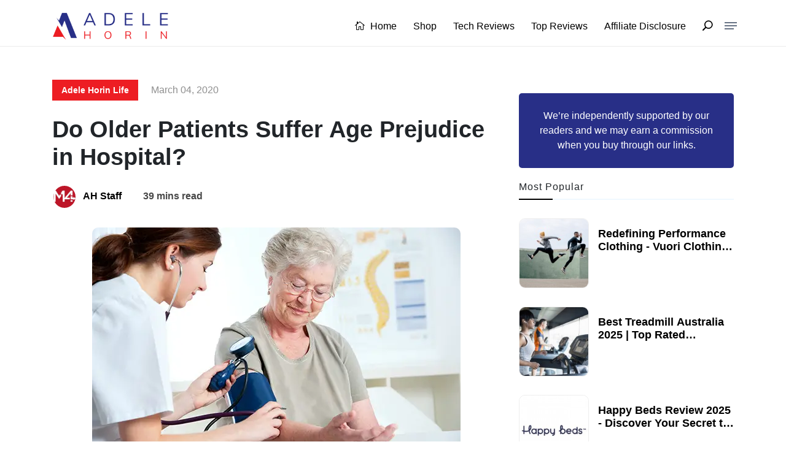

--- FILE ---
content_type: text/html; charset=UTF-8
request_url: https://adelehorin.com.au/2020/03/do-older-patients-suffer-age-prejudice-in-hospital
body_size: 10068
content:
<!DOCTYPE html>
<html lang="en">
    <head>
        <meta charset="utf-8">
        <meta http-equiv="X-UA-Compatible" content="IE=edge">
        <meta content="width=device-width, initial-scale=1, minimum-scale=1, maximum-scale=5, user-scalable=1" name="viewport"/>
        <!-- Fonts
        <link href="https://fonts.googleapis.com/css2?family=Poppins:wght@400;500;700;900&display=swap" rel="stylesheet" type="text/css">
        <link rel="preconnect" href="https://fonts.googleapis.com">-->

        <!--<link rel="preconnect" href="https://fonts.gstatic.com" crossorigin>
        <link href="https://fonts.googleapis.com/css2?family=Source+Sans+Pro:wght@300;400;600;700&display=swap" rel="stylesheet">
         CSS Library-->
        
        <link rel="canonical" href="https://adelehorin.com.au/2020/03/do-older-patients-suffer-age-prejudice-in-hospital/" />

        <style>
            :root {
                --color-primary: #999999;
                --color-secondary: #455265;
                --color-danger: #E3363E;
                --primary-font: 'Poppins', sans-serif;
            }
        </style>

        <link rel="shortcut icon" href="https://adelehorin.com.au/storage/6dd892d4-794d-45b4-a350-cf4fa9c28752-1-105-c.png">

<title>Age Prejudice in Hospitals: Impact on Older Patients Explored | Adelehorin</title>
<meta name="description" content="Explore the issue of age prejudice in hospitals and its potential impact on older patients. Advocating for fair treatment of older patients in hospitals.">
<meta name="viewport" content="width=device-width, initial-scale=1">
<!-- Global site tag (gtag.js) - Google Analytics -->
<script async src="https://www.googletagmanager.com/gtag/js?id=G-C9YXTF3BWL" type="975bac726f98d2381fac0995-text/javascript"></script>
<script type="975bac726f98d2381fac0995-text/javascript">
  window.dataLayer = window.dataLayer || [];
  function gtag(){dataLayer.push(arguments);}
  gtag('js', new Date());

  gtag('config', 'G-C9YXTF3BWL');
</script>
<meta property="og:site_name" content="Adele Horin: Technology, Lifestyle, Entertainment, Food &amp;amp; Drinks Blogs">
<meta property="og:image" content="https://adelehorin.com.au/storage/posts/do-older-patients-suffer-age-prejudic.webp">
<meta property="og:description" content="Explore the issue of age prejudice in hospitals and its potential impact on older patients. Advocating for fair treatment of older patients in hospitals.">
<meta property="og:url" content="https://adelehorin.com.au/do-older-patients-suffer-age-prejudice-in-hospital">
<meta property="og:title" content="Age Prejudice in Hospitals: Impact on Older Patients Explored | Adelehorin">
<meta property="og:type" content="article">
<meta name="twitter:title" content="Age Prejudice in Hospitals: Impact on Older Patients Explored | Adelehorin">
<meta name="twitter:description" content="Explore the issue of age prejudice in hospitals and its potential impact on older patients. Advocating for fair treatment of older patients in hospitals.">

<link media="all" type="text/css" rel="stylesheet" href="https://adelehorin.com.au/themes/stories/css/style.css?v=1.0.4">
<link media="all" type="text/css" rel="stylesheet" href="https://adelehorin.com.au/themes/stories/css/widgets.css?v=1.0.4">
<link media="all" type="text/css" rel="stylesheet" href="https://adelehorin.com.au/themes/stories/css/responsive.css?v=1.0.4">




<link rel="alternate" href="https://adelehorin.com.au/2020/03/do-older-patients-suffer-age-prejudice-in-hospital" hreflang="en" />
<link type="application/atom+xml" rel="alternate" title="Posts feed" href="https://adelehorin.com.au/feed/posts">


        
    </head>
    <body >
        <div id="alert-container"></div>
        <div class="scroll-progress bg-grey-900"></div>
                <!--Offcanvas sidebar-->
        <aside id="sidebar-wrapper" class="custom-scrollbar offcanvas-sidebar" data-load-url="https://adelehorin.com.au/ajax/get-panel-inner">
            <button class="off-canvas-close"><i class="elegant-icon icon_close"></i></button>
            <div class="sidebar-inner">
                <div class="sidebar-inner-loading">
                    <div class="half-circle-spinner">
                        <div class="circle circle-1"></div>
                        <div class="circle circle-2"></div>
                    </div>
                </div>
            </div>
        </aside>
        <!-- Start Header -->
        <header class="main-header header-style-1 font-heading">
            <!-- Start Header 
                            <div class="header-select-language d-block d-sm-none">
                    <div class="container">
                        <div class="language-wrapper d-block d-sm-none">
                            <span>Language:</span> 
                        </div>
                    </div>
                </div>
                        -->
            <div class="header-top header-sticky">
                <div class="container">
                    <div class="row pt-20 pb-10">
                        <div class="col-md-3 col-6">
                                                            <a href="https://adelehorin.com.au"><img class="logo" src="https://adelehorin.com.au/storage/adelehorin-logo3.png" width="190" height="45" alt=""></a>
                                                    </div>
                        <div class="col-md-9 col-12 text-right header-top-right">
                            <div class="main-nav d-none d-lg-block float-right">
                                <nav>
                                    <ul  class="main-menu d-none d-lg-inline font-small">
            <li class="  ">
            <a href="https://adelehorin.com.au/" >
                 <i class="elegant-icon icon_house_alt mr-5"></i>  Home
            </a>
                    </li>
            <li class="  ">
            <a href="https://best.adelehorin.com.au/" >
                 Shop
            </a>
                    </li>
            <li class="  ">
            <a href="https://adelehorin.com.au/category/tech-reviews" >
                 Tech Reviews
            </a>
                    </li>
            <li class="  ">
            <a href="https://adelehorin.com.au/category/top-review" >
                 Top Reviews
            </a>
                    </li>
            <li class="  ">
            <a href="https://adelehorin.com.au/affiliate-disclosure" >
                 Affiliate Disclosure
            </a>
                    </li>
    </ul>


                                    <ul  class="d-block d-lg-none text-muted" id="mobile-menu" data-label="Menu">
            <li class="  ">
            <a href="https://adelehorin.com.au/" >
                 <i class="elegant-icon icon_house_alt mr-5"></i>  Home
            </a>
                    </li>
            <li class="  ">
            <a href="https://best.adelehorin.com.au/" >
                 Shop
            </a>
                    </li>
            <li class="  ">
            <a href="https://adelehorin.com.au/category/tech-reviews" >
                 Tech Reviews
            </a>
                    </li>
            <li class="  ">
            <a href="https://adelehorin.com.au/category/top-review" >
                 Top Reviews
            </a>
                    </li>
            <li class="  ">
            <a href="https://adelehorin.com.au/affiliate-disclosure" >
                 Affiliate Disclosure
            </a>
                    </li>
    </ul>

                                </nav>
                            </div>
                            
                            <button class="search-icon d-inline"><span class="mr-15 text-dark "><i class="elegant-icon icon_search mr-5"></i></span></button>
                            
                            <div class="off-canvas-toggle-cover d-inline-block">
                                <div class="off-canvas-toggle hidden d-inline-block" id="off-canvas-toggle">
                                    <span></span>
                                </div>
                            </div>

                            <div class="container mobiledv align-self-center">
                                <div class="mobile_menu d-lg-none d-block"></div>
                                
                                <div class="clearfix"></div>
                            </div>
                        </div>
                    </div>
                </div>
            </div>
            
        </header>
        <!--Start search form-->
        
        <div class="main-search-form">
            <div class="container">
                <div class="pt-50 pb-50 ">
                    <div class="row mb-20">
                        <div class="col-12 align-self-center main-search-form-cover m-auto">
                            <p class="text-center"><span class="search-text-bg">Search</span></p>
                            <form action="https://adelehorin.com.au/search" class="search-header">
                                <div class="input-group w-100">
                                    <input type="text" name="q" class="form-control" placeholder="Search stories, places and people">
                                    <div class="input-group-append">
                                        <button class="btn btn-search bg-white" type="submit">
                                            <i class="elegant-icon icon_search"></i>
                                        </button>
                                    </div>
                                </div>
                            </form>
                        </div>
                    </div>
                </div>
            </div>
        </div>
        <!-- Start Main content -->
        <main>


<main class="bg-white pb-30">
    <div class="container single-content">

        <br/><br/>

        <div class="row">
            <div class="col-md-8">

                <div class="entry-meta meta-0 mb-20">
                                            <a href="https://adelehorin.com.au/category/adele-horin-life"><span class="post-cat text-info button-shadow hover-up-3">Adele Horin Life</span></a>
                                        <span class="post-date text-muted font-md">March 04, 2020</span>
                </div>

                <div class="entry-header entry-header-style-1 mb-30 ">
                        <h1 class="entry-title mb-30 font-weight-700">
                            Do Older Patients Suffer Age Prejudice in Hospital? 
                        </h1>
                        <div class="row">
                            <div class="col-md-6">
                                <div class="entry-meta align-items-center meta-2 font-small color-muted">
                                    <p class="mb-5">
                                        <span class="author-avatar"><img class="img-circle" src="https://adelehorin.com.au/storage/users/1623225922769.jpeg" alt="AH Staff"></span>
                                         <span class="author-name">AH Staff</span> 
                                        &nbsp; &nbsp;
                                        <span class="has-dot"> 39 mins read</span>
                                    </p>
                                    
                                    
                                </div>
                            </div>
                            
                        </div>
                    </div>
                

                                        <figure class="image mb-20 m-auto text-center border-radius-10">
                            <img class="border-radius-10 banner-image" src="https://adelehorin.com.au/storage/posts/do-older-patients-suffer-age-prejudic.webp" alt="Do Older Patients Suffer Age Prejudice in Hospital?">
                        </figure>
                    
                <div class="bg-white postcontentpad">

                    <div class="excerpt mb-30">
                        <p>
                           Karen Hitchcock is a dedicated doctor and a brilliant writer. She believes old people face entrenched age discrimination in hospitals. She treats the old, sick patients other doctors may write off. She gives them a chance to grab more life.
                        </p>
                    </div>


                    <!--end single header -->


                    

                    <article class="entry-wraper mb-50">
                        <div>
                                                                                    <!-- wp:paragraph -->
<p>After the doctoring is done, Dr. Hitchcock writes passionately about her experiences in major Australian hospitals. In a provocative new essay, she argues doctors are influenced by a culture that discounts the elderly. As a result, they can be too inclined to withhold treatment in the belief it&rsquo;s futile. Her account from the coalface is in the latest&nbsp;<em><a href="https://www.quarterlyessay.com/essay/2015/03/dear-life">Quarterly Essay</a></em>&nbsp;which I&rsquo;d urge you to buy from your newsagent. It&rsquo;s called&nbsp;<em>Dear Life: On caring for the elderly.&nbsp;</em>(An excerpt appeared in&nbsp;<em><a href="https://www.smh.com.au/lifestyle/our-future-selves-why-the-elderly-deserve-respect-20150225-13o8f9.html">Good Weekend</a></em>&nbsp;magazine).</p>
<!-- /wp:paragraph --><!-- wp:paragraph -->

<p>The picture Dr Hitchcock paints is quite different from that depicted in recent writing from the US. In acclaimed books by surgeon Atul Gawande, whose&nbsp;<em>Being Mortal</em>&nbsp;is a best seller, and&nbsp;<em>The Conversation</em>&nbsp;by Angelo Volandes, of Harvard Medical School, it&rsquo;s broadly argued that doctors don&rsquo;t know when to stop. The very old are denied a peaceful death as one futile treatment is piled upon another. As a result, elderly Americans die with addled brains, tubes in every orifice, and bodies ransacked by treatments that held only a sliver of hope. Dr Volandes writes: &ldquo;I work in one of the best hospitals on earth, and I&rsquo;ve watched patients die in ways that are protracted, dehumanizing, and far more painful than they needed to be.&rdquo;</p>
<!-- /wp:paragraph --><!-- wp:paragraph -->

<p>But according to Dr Hitchcock, the problem is the opposite in Australia: &ldquo;&hellip;the problem is not that we never allow patients to die, but that we may declare a situation hopeless when it may not be so.&rdquo; Some doctors, she says, seem to view old patients as a different species of human, unrelated in any way to their young selves. They don&rsquo;t want patients with the multiple problems of old age, and fight not to be saddled with them; no-one wants to feed old patients who can&rsquo;t feed themselves; and doctors are under pressure to discharge them too quickly.</p>
<!-- /wp:paragraph --><!-- wp:paragraph -->

<p>&ldquo;In Australian public hospitals, we have not gone the same way as the United States,&rdquo; she says&hellip; &ldquo;We have already limited the treatment options we are prepared to offer the elderly and the frail in Australia.&rdquo; The limitations are mostly sound. But Dr Hitchcock says cries for further limitations &ndash; based on horror stories from the U.S or a view that treating the elderly is futile or a waste of money &ndash; should be opposed. She fears the new focus on advance care directives, the Dying with Dignity movement, even the dying-at-home cause may hasten the rationing of health care to the elderly.</p>
<!-- /wp:paragraph --><!-- wp:paragraph -->

<p>I asked several people involved in end-of-life care if they agreed with Dr Hitchcock&rsquo;s account, based strongly on personal anecdote. Ken Hillman, is professor of Intensive Care at the University of NSW, and practises at Liverpool Hospital. He&rsquo;s author of&nbsp;<em>Vital Signs: Stories from Intensive Care.</em>&nbsp;&ldquo;Over the last 20 years, more and more elderly frail people at the end of life are being put on ventilators and life support,&rdquo; he told me. &ldquo;And I&rsquo;m not too sure that&rsquo;s what they want.&rdquo; He said &ldquo;doctors are trained to keep on treating.&rdquo;</p>
<!-- /wp:paragraph --><!-- wp:paragraph -->

<p>A 90-year-old patient with many ailments &ndash; coronary disease, a previous stroke, a bit of dementia &ndash; who came in with pneumonia and a urinary tract infection would be &ldquo;actively treated&hellip;.&rdquo; he said. &ldquo;I&rsquo;d rarely see a doctor who&rsquo;d stand back and be honest with the carer and patient&hellip;.We need to be more honest with the elderly frail about their prognosis&hellip;some might not want to go into an acute hospital the next time.&rdquo;</p>
<!-- /wp:paragraph --><!-- wp:paragraph -->

<p>Psychologist Sarah Edelman, president of Dying with Dignity NSW, said all the anecdotes in the&nbsp;<em>Quarterly Essay</em>&nbsp;involved people who were grateful to have been treated and kept alive, even if it was for an extra day. &ldquo;If [a treated patient] had suffered for a week and then slowly died, would that person have been included as a case study?&rdquo; Dr. Edelman asked. &ldquo;Hitchcock certainly doesn&rsquo;t describe any cases where aggressive, life-extending treatments produced suffering as has been cited in other&nbsp;reports.&rdquo; &nbsp;Even when a patient was capable of professing a wish to die, Hitchcock implied they&rsquo;d been influenced by their family. &ldquo;&hellip;whilst selfish relatives do sometimes have their own agenda, it&rsquo;s frequently more complex,&rdquo; Dr. Edelman said. &ldquo;When my father was in palliative care, I wanted him to die soon because he was suffering, not because he was an inconvenience to me.&rdquo;</p>
<!-- /wp:paragraph --><!-- wp:paragraph -->

<p>I also asked Melbourne doctor Rodney Syme, author of&nbsp;<em>A Good Death</em>, and an advocate of voluntary assisted dying, for his opinion. He said the main problem, left undiscussed in the essay, is the failure of old people to make their end-of-life care wishes known. Everyone over 70 should be having that conversation with their GP. &ldquo;When people come to a hospital close to dying, and there&rsquo;s no information about what that person wants,&rdquo; Dr. Syme said, &ldquo;in the absence of knowing that person&rsquo;s wishes Dr. Hitchcock quite properly treats them.&rdquo; However, Dr. Hitchcock made a &ldquo;grave mistake of being rather critical of advance care directives&nbsp;&hellip;.A lot of these people, if they&rsquo;d had that conversation before they&rsquo;d come to the hospital, would not want to be saved.&rdquo;</p>
<!-- /wp:paragraph --><!-- wp:heading -->

<h2>Also Look For</h2>
<!-- /wp:heading --><!-- wp:paragraph -->

<p>You may Also Like Australia&rsquo;s top&nbsp;<a href="https://adelehorin.com.au/category/voucher-code">verified coupon code</a>&nbsp;at Adele Horin:&nbsp;<a href="https://adelehorin.com.au/2019/07/farfetch-promo-code/">Farfetch</a>,&nbsp;<a href="https://adelehorin.com.au/2019/07/amazon-promo-code/">Amazon</a>,&nbsp;<a href="https://adelehorin.com.au/2019/06/marley-spoon-voucher-code/">Marley Spoon</a>,&nbsp;<a href="https://adelehorin.com.au/2019/06/dominos-vouchers/">Domino&rsquo;s</a>,&nbsp;<a href="https://adelehorin.com.au/2019/08/plush-furniture-sale/">Plush</a>,&nbsp;<a href="https://adelehorin.com.au/2019/09/shein-coupon-discount-code/">Shein</a>,&nbsp;<a href="https://adelehorin.com.au/2019/07/hungry-jacks-vouchers/">Hungry Jacks</a>.&nbsp;<a href="https://adelehorin.com.au/2020/01/best-coffee-machines-home/">Best Coffe Machines</a>,&nbsp;<a href="https://adelehorin.com.au/2020/01/best-robot-vacuum-cleaner-australia/">Best Vacuum Cleaner</a>,&nbsp;<a href="https://adelehorin.com.au/2020/01/best-air-purifiers-for-australia/">Best Air Purifiers</a>,&nbsp;<a href="https://adelehorin.com.au/2020/01/best-carpet-cleaners-australia-review/">Best Carpet Cleaner</a>, <a href="https://adelehorin.com.au/2020/04/estherandco-au-discount-code/">Esther &amp; Co</a>, <a href="https://adelehorin.com.au/2020/09/beachly-review-2022/">Beachly</a>, &amp; <a href="https://adelehorin.com.au/2020/09/happybeds-uk-review/">Happy Beds</a>.</p>
<!-- /wp:paragraph --><!-- wp:paragraph -->

<p>What&rsquo;s your experience of how hospitals treat very sick old people? Please comment.</p>
<!-- /wp:paragraph -->
                        </div>
                                                <div class="single-social-share clearfix wow fadeIn  animated" style="visibility: visible; animation-name: fadeIn;">
                            <ul class="header-social-network d-inline-block list-inline float-md-right mt-md-0 mt-4">
                                <li class="list-inline-item text-muted"><span>Share this: </span></li>
                                <li class="list-inline-item"><a class="social-icon fb text-xs-center" target="_blank" href="https://www.facebook.com/sharer/sharer.php?u=https%3A%2F%2Fadelehorin.com.au%2Fdo-older-patients-suffer-age-prejudice-in-hospital&title=Karen Hitchcock is a dedicated doctor and a brilliant writer. She believes old people face entrenched age discrimination in hospitals. She treats the old, sick patients other doctors may write off. She gives them a chance to grab more life."><i class="elegant-icon social_facebook"></i></a></li>
                                <li class="list-inline-item"><a class="social-icon tw text-xs-center" target="_blank" href="https://twitter.com/intent/tweet?url=https%3A%2F%2Fadelehorin.com.au%2Fdo-older-patients-suffer-age-prejudice-in-hospital&text=Karen Hitchcock is a dedicated doctor and a brilliant writer. She believes old people face entrenched age discrimination in hospitals. She treats the old, sick patients other doctors may write off. She gives them a chance to grab more life."><i class="elegant-icon social_twitter"></i></a></li>
                                <li class="list-inline-item"><a class="social-icon pt text-xs-center" target="_blank" href="https://www.linkedin.com/shareArticle?mini=true&url=https%3A%2F%2Fadelehorin.com.au%2Fdo-older-patients-suffer-age-prejudice-in-hospital&summary=Karen Hitchcock is a dedicated doctor and a brilliant writer. She believes old people face entrenched age discrimination in hospitals. She treats the old, sick patients other doctors may write off. She gives them a chance to grab more life."><i class="elegant-icon social_linkedin"></i></a></li>
                            </ul>
                        </div>
                                                    <!--author box-->
                            <div class="author-bio p-30 mt-50 border-radius-10 bg-white wow fadeIn  animated" style="visibility: visible; animation-name: fadeIn;">
                                <div class="author-image mb-30">
                                    <img class="avatar" src="https://adelehorin.com.au/storage/users/1623225922769.jpeg" alt="AH Staff">
                                </div>
                                <div class="author-info">
                                    <h4 class="font-weight-bold mb-20">
                                        <span class="vcard author"><span class="fn">AH Staff</span></span>
                                    </h4>
                                    <p>The AH Staff team brings together experts across health, fashion, and technology to keep you informed and inspired. With a pulse on the latest trends and innovations, our writers deliver practical tips and insights to help you live smarter, feel better, and stay ahead in style and tech. Whether it’s wearable health devices, sustainable fashion, or emerging wellness apps, AH Staff is your trusted source for what’s next.</p>
                                </div>
                            </div>
                        
                        
                        <!--related posts 
                        <br />
                                                                            <div class="related-posts">
                                <div class="post-module-3">
                                    <div class="widget-header-2 position-relative mb-30">
                                        <h5 class="mt-5 mb-30">Related posts</h5>
                                    </div>
                                    <div class="loop-list loop-list-style-1">
                                                                                <article class="hover-up-2 transition-normal wow fadeInUp   animated" style="visibility: visible; animation-name: fadeInUp;">
                                            <div class="row mb-40 list-style-2">
                                                <div class="col-md-4">
                                                    <div class="post-thumb position-relative border-radius-5">
                                                        <div class="img-hover-slide border-radius-5 position-relative" style="background-image: url()">
                                                            <a class="img-link" href="https://adelehorin.com.au/2026/01/incador-review"></a>
                                                        </div>
                                                        <ul class="social-share">
                                                            <li><a href="#"><i class="elegant-icon social_share"></i></a></li>
                                                            <li><a class="fb" href="https://www.facebook.com/sharer/sharer.php?u=https%3A%2F%2Fadelehorin.com.au%2Fincador-review&title=" title="Share on Facebook" target="_blank"><i class="elegant-icon social_facebook"></i></a></li>
                                                            <li><a class="tw" href="https://twitter.com/intent/tweet?url=https%3A%2F%2Fadelehorin.com.au%2Fincador-review&text=" target="_blank" title="Tweet now"><i class="elegant-icon social_twitter"></i></a></li>
                                                            <li><a class="pt" href="https://www.linkedin.com/shareArticle?mini=true&url=https%3A%2F%2Fadelehorin.com.au%2Fincador-review&summary=" target="_blank" title="Share on Linkedin"><i class="elegant-icon social_linkedin"></i></a></li>
                                                        </ul>
                                                    </div>
                                                </div>
                                                <div class="col-md-8 align-self-center">
                                                    <div class="post-content">
                                                        <div class="entry-meta meta-0 font-small mb-10">
                                                                                                                            <a href="https://adelehorin.com.au/category/voucher-code"><span class="post-cat text-info">Voucher Code</span></a>
                                                                                                                    </div>
                                                        <h5 class="post-title font-weight-900 mb-20">
                                                            <a href="https://adelehorin.com.au/2026/01/incador-review">Incador Discount Code 2026</a>
                                                            <span class="post-format-icon"><i class="elegant-icon icon_star_alt"></i></span>
                                                        </h5>
                                                        <div class="entry-meta meta-1 float-left font-x-small text-uppercase">
                                                            <span class="post-on">20 Jan, 2026</span>
                                                            <span class="time-reading has-dot">3 mins read</span>
                                                            <span class="post-by has-dot">10 views</span>
                                                        </div>
                                                    </div>
                                                </div>
                                            </div>
                                        </article>
                                                                                <article class="hover-up-2 transition-normal wow fadeInUp   animated" style="visibility: visible; animation-name: fadeInUp;">
                                            <div class="row mb-40 list-style-2">
                                                <div class="col-md-4">
                                                    <div class="post-thumb position-relative border-radius-5">
                                                        <div class="img-hover-slide border-radius-5 position-relative" style="background-image: url()">
                                                            <a class="img-link" href="https://adelehorin.com.au/2026/01/brighter-lighting-review"></a>
                                                        </div>
                                                        <ul class="social-share">
                                                            <li><a href="#"><i class="elegant-icon social_share"></i></a></li>
                                                            <li><a class="fb" href="https://www.facebook.com/sharer/sharer.php?u=https%3A%2F%2Fadelehorin.com.au%2Fbrighter-lighting-review&title=" title="Share on Facebook" target="_blank"><i class="elegant-icon social_facebook"></i></a></li>
                                                            <li><a class="tw" href="https://twitter.com/intent/tweet?url=https%3A%2F%2Fadelehorin.com.au%2Fbrighter-lighting-review&text=" target="_blank" title="Tweet now"><i class="elegant-icon social_twitter"></i></a></li>
                                                            <li><a class="pt" href="https://www.linkedin.com/shareArticle?mini=true&url=https%3A%2F%2Fadelehorin.com.au%2Fbrighter-lighting-review&summary=" target="_blank" title="Share on Linkedin"><i class="elegant-icon social_linkedin"></i></a></li>
                                                        </ul>
                                                    </div>
                                                </div>
                                                <div class="col-md-8 align-self-center">
                                                    <div class="post-content">
                                                        <div class="entry-meta meta-0 font-small mb-10">
                                                                                                                            <a href="https://adelehorin.com.au/category/voucher-code"><span class="post-cat text-success">Voucher Code</span></a>
                                                                                                                    </div>
                                                        <h5 class="post-title font-weight-900 mb-20">
                                                            <a href="https://adelehorin.com.au/2026/01/brighter-lighting-review">Brighter Lighting Discount Code 2026</a>
                                                            <span class="post-format-icon"><i class="elegant-icon icon_star_alt"></i></span>
                                                        </h5>
                                                        <div class="entry-meta meta-1 float-left font-x-small text-uppercase">
                                                            <span class="post-on">20 Jan, 2026</span>
                                                            <span class="time-reading has-dot">3 mins read</span>
                                                            <span class="post-by has-dot">10 views</span>
                                                        </div>
                                                    </div>
                                                </div>
                                            </div>
                                        </article>
                                                                            </div>
                                </div>
                            </div>
                                                -->
                        <!--More posts
                                                    <div class="single-more-articles border-radius-5">
                                <div class="widget-header-2 position-relative mb-30">
                                    <h5 class="mt-5 mb-30">You might be interested in</h5>
                                    <button class="single-more-articles-close"><i class="elegant-icon icon_close"></i></button>
                                </div>
                                <div class="post-block-list post-module-1 post-module-5">
                                    <ul class="list-post">
                                                                                    <li class="mb-30">
                                                <div class="d-flex hover-up-2 transition-normal">
                                                    <div class="post-thumb post-thumb-80 d-flex mr-15 border-radius-5 img-hover-scale overflow-hidden">
                                                        <a class="color-white" href="https://adelehorin.com.au/kate-figler-home-review">
                                                            <img src="" alt="Kate Figler Home Discount Code 2026">
                                                        </a>
                                                    </div>
                                                    <div class="post-content media-body">
                                                        <h6 class="post-title mb-15 text-limit-2-row font-medium"><a href="https://adelehorin.com.au/kate-figler-home-review">Kate Figler Home Discount Code 2026</a></h6>
                                                        <div class="entry-meta meta-1 float-left font-x-small text-uppercase">
                                                            <span class="post-on">20 Jan, 2026</span>
                                                            <span class="post-by has-dot">10 views</span>
                                                        </div>
                                                    </div>
                                                </div>
                                            </li>
                                                                                    <li class="mb-30">
                                                <div class="d-flex hover-up-2 transition-normal">
                                                    <div class="post-thumb post-thumb-80 d-flex mr-15 border-radius-5 img-hover-scale overflow-hidden">
                                                        <a class="color-white" href="https://adelehorin.com.au/reglow-review">
                                                            <img src="" alt="ReGlow Discount Code 2026">
                                                        </a>
                                                    </div>
                                                    <div class="post-content media-body">
                                                        <h6 class="post-title mb-15 text-limit-2-row font-medium"><a href="https://adelehorin.com.au/reglow-review">ReGlow Discount Code 2026</a></h6>
                                                        <div class="entry-meta meta-1 float-left font-x-small text-uppercase">
                                                            <span class="post-on">20 Jan, 2026</span>
                                                            <span class="post-by has-dot">10 views</span>
                                                        </div>
                                                    </div>
                                                </div>
                                            </li>
                                                                            </ul>
                                </div>
                            </div>
                                                -->
                    </article>
                </div>
            </div>

            <div class="col-md-4 ">
                
                
                <div class="sidebar-item">
                                        <div class="post-sidebar">
                        <div class="panel panel-default">
    <div class="panel-title">
        <h3></h3>
    </div>
    <div class="panel-content">
        <p><div class="sidebar-disclaimer">We’re independently supported by our readers and we may earn a commission when you buy through our links.</div></p>
    </div>
</div>
<div class="sidebar-widget widget-latest-posts mb-50 wow fadeInUp animated">
    <div class="widget-header-1 position-relative mb-30">
        <h5 class="mt-5 mb-30">Most Popular</h5>
    </div>
    <div class="post-block-list post-module-1">
        <ul class="list-post">
                            <li class="mb-30 wow fadeInUp animated">
                    <div class="d-flex bg-white  transition-normal border-radius-5">
                        <div class="post-thumb post-thumb-80 d-flex mr-15 border-radius-10 img-hover-scale overflow-hidden">
                            <a class="color-white" href="https://adelehorin.com.au/vuori-reviews">
                                <img src="https://adelehorin.com.au/storage/vuori/44719466-10160943677240501-6665387784208908288-n-150x150.jpg" alt="Redefining Performance Clothing - Vuori Clothing Review | Unleash Your Potential">
                            </a>
                        </div>
                        <div class="post-content media-body">
                            <h6 class="post-title mb-15 mt-15 text-limit-2-row font-medium"><a href="https://adelehorin.com.au/vuori-reviews">Redefining Performance Clothing - Vuori Clothing Review | Unleash Your Potential</a></h6>
                            <div class="entry-meta meta-1 float-left font-x-small ">
                                <span class="post-on has-dot">30 June, 2021</span>
                                <!--<span class="post-by has-dot">26,996 views</span>-->
                            </div>
                        </div>
                        
                    </div>
                </li>
                            <li class="mb-30 wow fadeInUp animated">
                    <div class="d-flex bg-white  transition-normal border-radius-5">
                        <div class="post-thumb post-thumb-80 d-flex mr-15 border-radius-10 img-hover-scale overflow-hidden">
                            <a class="color-white" href="https://adelehorin.com.au/best-treadmill-australia-reviews">
                                <img src="https://adelehorin.com.au/storage/uploads/2020/02/best-treadmill-australia-150x150.jpg" alt="Best Treadmill Australia 2025 | Top Rated Treadmills for Home Fitness">
                            </a>
                        </div>
                        <div class="post-content media-body">
                            <h6 class="post-title mb-15 mt-15 text-limit-2-row font-medium"><a href="https://adelehorin.com.au/best-treadmill-australia-reviews">Best Treadmill Australia 2025 | Top Rated Treadmills for Home Fitness</a></h6>
                            <div class="entry-meta meta-1 float-left font-x-small ">
                                <span class="post-on has-dot">02 February, 2020</span>
                                <!--<span class="post-by has-dot">25,799 views</span>-->
                            </div>
                        </div>
                        
                    </div>
                </li>
                            <li class="mb-30 wow fadeInUp animated">
                    <div class="d-flex bg-white  transition-normal border-radius-5">
                        <div class="post-thumb post-thumb-80 d-flex mr-15 border-radius-10 img-hover-scale overflow-hidden">
                            <a class="color-white" href="https://adelehorin.com.au/happybeds-review">
                                <img src="https://adelehorin.com.au/storage/happy-beds-1-150x150.jpg" alt="Happy Beds Review 2025 - Discover Your Secret to a Good Night&#039;s Sleep">
                            </a>
                        </div>
                        <div class="post-content media-body">
                            <h6 class="post-title mb-15 mt-15 text-limit-2-row font-medium"><a href="https://adelehorin.com.au/happybeds-review">Happy Beds Review 2025 - Discover Your Secret to a Good Night&#039;s Sleep</a></h6>
                            <div class="entry-meta meta-1 float-left font-x-small ">
                                <span class="post-on has-dot">21 September, 2020</span>
                                <!--<span class="post-by has-dot">22,894 views</span>-->
                            </div>
                        </div>
                        
                    </div>
                </li>
                            <li class="mb-30 wow fadeInUp animated">
                    <div class="d-flex bg-white  transition-normal border-radius-5">
                        <div class="post-thumb post-thumb-80 d-flex mr-15 border-radius-10 img-hover-scale overflow-hidden">
                            <a class="color-white" href="https://adelehorin.com.au/shein-coupon-discount-code">
                                <img src="https://adelehorin.com.au/storage/uploads/2019/09/shein-coupon-au-150x150.gif" alt="SHEIN Discount Australia Codes 2025">
                            </a>
                        </div>
                        <div class="post-content media-body">
                            <h6 class="post-title mb-15 mt-15 text-limit-2-row font-medium"><a href="https://adelehorin.com.au/shein-coupon-discount-code">SHEIN Discount Australia Codes 2025</a></h6>
                            <div class="entry-meta meta-1 float-left font-x-small ">
                                <span class="post-on has-dot">21 September, 2019</span>
                                <!--<span class="post-by has-dot">19,769 views</span>-->
                            </div>
                        </div>
                        
                    </div>
                </li>
                            <li class="mb-30 wow fadeInUp animated">
                    <div class="d-flex bg-white  transition-normal border-radius-5">
                        <div class="post-thumb post-thumb-80 d-flex mr-15 border-radius-10 img-hover-scale overflow-hidden">
                            <a class="color-white" href="https://adelehorin.com.au/best-budget-gaming-pc-australia">
                                <img src="https://adelehorin.com.au/storage/uploads/2019/10/Best-Budget-Gaming-PC-Australia-2019-150x150.jpg" alt="Best Budget Gaming PC Australia 2025 | Affordable Gaming Computers">
                            </a>
                        </div>
                        <div class="post-content media-body">
                            <h6 class="post-title mb-15 mt-15 text-limit-2-row font-medium"><a href="https://adelehorin.com.au/best-budget-gaming-pc-australia">Best Budget Gaming PC Australia 2025 | Affordable Gaming Computers</a></h6>
                            <div class="entry-meta meta-1 float-left font-x-small ">
                                <span class="post-on has-dot">05 October, 2019</span>
                                <!--<span class="post-by has-dot">19,486 views</span>-->
                            </div>
                        </div>
                        
                    </div>
                </li>
                    </ul>
    </div>
</div>

                    </div>
                </div>
                

                

            </div>
        </div>
    </div>
    <!--container-->
</main>




<section class="newsletter bg-brand-3 pt-100 pb-100" >
    <div class="container position-relative">
        <div class="row">
            <div class="col-lg-8">
                <div class="sidebar-widget widget_newsletter wow fadeInUp animated mb-30" data-wow-delay="0.3s">
                    <div class="newsletter-header position-relative mb-30">
                        <h4 class="mb-0 wow fadeIn  animated">
                            <img src="https://adelehorin.com.au/storage/send.svg" alt="icon" width="31" height="30">
                            <span>Subscribe</span>
                        </h4>
                        <h3 class="font-heading wow fadeIn  animated">to Our Newsletter</h3>
                    </div>
                    <div class="newsletter">
                        <form class="input-group form-subcriber mt-30 d-flex newsletter-form" action="https://adelehorin.com.au/newsletter/subscribe" method="post">
                            <input type="hidden" name="_token" value="tFjjMBn6S3hifISHEfOTYrldsTjdS9q5lquAQd4u">                                                        <input type="email" name="email" class="form-control bg-white font-small" placeholder="Enter your email">
                            <button class="btn btb-newsletter text-white" type="submit">Subscribe</button>
                        </form>
                    </div>
                </div>
            </div>
        </div>
        <img src="https://adelehorin.com.au/storage/sketch-1.png" alt="" class="sketch-1 wow fadeInUp animated">
    </div>
</section>
</main>
    <!-- Footer Start-->
    <footer class="pt-50 pb-20 bg-blue">
        <div class="container">
            <div class="row">
                <div class="col-md-6">
                    <div class="logo wow fadeIn  animated">
                            <a href="https://adelehorin.com.au"><img class="logo" loading="lazy" src="https://adelehorin.com.au/storage/adele-logo-white.png" alt=""  width="130" height="91"></a>
                    </div>
                </div>
                <div class="col-md-6">
                    <div class="d-flex text-right text-sm-left align-self-center justify-content-end wow fadeIn  animated">
                        
                    </div>
                </div>
                <div class="col-lg-12">
                    <div class="bottom-line mt-20 mb-65"></div>
                </div>
                <div class="col-lg-3 col-md-6">
                    <div class="sidebar-widget widget-about wow mb-30">
                        
                        <div class="widget-header-2 position-relative mb-30">
                            <h5 class="mt-5 mb-30">About</h5>
                        </div>
                        
                        <div class="textwidget">
                            <p>
                                Welcome to Adele Horin Blogs; the place where you find the best Blogs For Ageing, Old Age, Relationship, Life Style &amp;amp; Tech Reviews.
                            </p>
                                                                                        
                                                        <ul class="header-social-network d-inline-block list-inline color-white mb-20">
                                                                                                                                                                                                                                                                                                                                                                                                                </ul>
                        </div>
                    </div>
                </div>
                <div class="col-lg-3 col-md-6">
    <div class="sidebar-widget widget_categories wow mb-30" data-wow-delay="0.1s">
        <div class="widget-header-2 position-relative mb-30">
            <h5 class="mt-5 mb-30">Help &amp; Support</h5>
        </div>
        <ul  class="font-small">
            <li >
            <a href="https://adelehorin.com.au/about-us" >
                 <span>About Us</span>
            </a>
                    </li>
            <li >
            <a href="https://adelehorin.com.au/contact" >
                 <span>Contact Us</span>
            </a>
                    </li>
            <li >
            <a href="https://adelehorin.com.au/privacy-policy" >
                 <span>Privacy Policy</span>
            </a>
                    </li>
            <li >
            <a href="https://adelehorin.com.au/affiliate-disclosure" >
                 <span>Affiliate Disclosure</span>
            </a>
                    </li>
    </ul>

    </div>
</div>
<div class="col-lg-3 col-md-6">
    <div class="sidebar-widget widget_categories wow mb-30" data-wow-delay="0.1s">
        <div class="widget-header-2 position-relative mb-30">
            <h5 class="mt-5 mb-30">Disclaimer</h5>
        </div>
        <p class="font-medium text-muted">The display of third-party trademarks and trade names on this site does not necessarily indicate any affiliation or endorsement of Adele Horin. All Trademarks belongs to their respective owners.<br>
Adelehorin.com.au is a participant in the Amazon Services LLC Associates Program, an affiliate advertising a program designed to provide a means for sites to earn advertising fees by advertising and linking to Amazon.com.<br>
<br>
Amazon and the Amazon logo are trademarks of Amazon.com, Inc. or its affiliates.</p>
    </div>
</div>
<div class="col-lg-3 col-md-6">
    <div class="sidebar-widget widget_categories wow mb-30" data-wow-delay="0.1s">
        <div class="widget-header-2 position-relative mb-30">
            <h5 class="mt-5 mb-30">Trending Reviews</h5>
        </div>
        <ul  class="font-small">
            <li >
            <a href="https://adelehorin.com.au/2020/02/best-treadmill-australia-reviews/" >
                 <span>Treadmill Reviews</span>
            </a>
                    </li>
            <li >
            <a href="https://adelehorin.com.au/2020/01/best-coffee-machines-home/" >
                 <span>Coffee Machine Reviews</span>
            </a>
                    </li>
            <li >
            <a href="https://adelehorin.com.au/2020/01/best-robot-vacuum-cleaner-australia/" >
                 <span>Robot Vacuum Reviews</span>
            </a>
                    </li>
            <li >
            <a href="https://adelehorin.com.au/2020/01/best-air-purifiers-for-australia/" >
                 <span>Air Purifier Reviews</span>
            </a>
                    </li>
    </ul>

    </div>
</div>

            </div>
            <div class="footer-copy-right pt-30 mt-20 wow">
                <p class="float-md-left copyright ">Copyright © 2012 - 2025 Adele Horin. All Rights Reserved</p>
                <p class="float-md-right font-small text-muted">
                    
                </p>
            </div>
        </div>
    </footer>
    <!-- End Footer -->
    <div class="dark-mark"></div>

        
        <script src="https://adelehorin.com.au/themes/stories/js/vendor/modernizr-3.5.0.min.js" type="975bac726f98d2381fac0995-text/javascript"></script>
<script src="https://adelehorin.com.au/themes/stories/js/vendor/jquery-3.5.1.min.js" type="975bac726f98d2381fac0995-text/javascript"></script>
<script src="https://adelehorin.com.au/themes/stories/js/vendor/slick.min.js" type="975bac726f98d2381fac0995-text/javascript"></script>
<script src="https://adelehorin.com.au/themes/stories/js/vendor/wow.min.js" type="975bac726f98d2381fac0995-text/javascript"></script>
<script src="https://adelehorin.com.au/themes/stories/js/vendor/jquery.ticker.js" type="975bac726f98d2381fac0995-text/javascript"></script>
<script src="https://adelehorin.com.au/themes/stories/js/vendor/jquery.vticker-min.js" type="975bac726f98d2381fac0995-text/javascript"></script>
<script src="https://adelehorin.com.au/themes/stories/js/vendor/jquery.scrollUp.min.js" type="975bac726f98d2381fac0995-text/javascript"></script>
<script src="https://adelehorin.com.au/themes/stories/js/vendor/jquery.nice-select.min.js" type="975bac726f98d2381fac0995-text/javascript"></script>
<script src="https://adelehorin.com.au/themes/stories/js/vendor/jquery.magnific-popup.js" type="975bac726f98d2381fac0995-text/javascript"></script>
<script src="https://adelehorin.com.au/themes/stories/js/vendor/jquery.sticky.js" type="975bac726f98d2381fac0995-text/javascript"></script>
<script src="https://adelehorin.com.au/themes/stories/js/vendor/perfect-scrollbar.js" type="975bac726f98d2381fac0995-text/javascript"></script>
<script src="https://adelehorin.com.au/themes/stories/js/vendor/jquery.waypoints.min.js" type="975bac726f98d2381fac0995-text/javascript"></script>
<script src="https://adelehorin.com.au/themes/stories/js/vendor/jquery.theia.sticky.js" type="975bac726f98d2381fac0995-text/javascript"></script>
<script src="https://adelehorin.com.au/themes/stories/js/coupon-plugin-pro-min.js" type="975bac726f98d2381fac0995-text/javascript"></script>
<script src="https://adelehorin.com.au/themes/stories/js/clipboard.min.js" type="975bac726f98d2381fac0995-text/javascript"></script>
<script src="https://adelehorin.com.au/themes/stories/js/vendor/jquery.slicknav.js?v=1.0.11" type="975bac726f98d2381fac0995-text/javascript"></script>
<script src="https://adelehorin.com.au/themes/stories/js/main.js?v=1.0.4" type="975bac726f98d2381fac0995-text/javascript"></script>
<script src="https://adelehorin.com.au/themes/stories/js/backend.js?v=1.0.4" type="975bac726f98d2381fac0995-text/javascript"></script>





        <script type="975bac726f98d2381fac0995-text/javascript">
                $(window).on('load', function() {
                    var clipboard = new Clipboard('.btn');
                    clipboard.on('success', function (e) {
                        console.log(e);
                        document.getElementById('copyText').innerHTML = 'Copied!';
                    });
                    clipboard.on('error', function (e) {
                        console.log(e);
                    });
                    
                });
            
                $(window).scroll(function() {    
                    var scroll = $(window).scrollTop();

                    if (scroll >= 900) {
                        $(".sticky-sec").addClass("make-me-sticky");
                    } else {
                        $(".sticky-sec").removeClass("make-me-sticky");
                    }
                });
            </script>

        <script src="/cdn-cgi/scripts/7d0fa10a/cloudflare-static/rocket-loader.min.js" data-cf-settings="975bac726f98d2381fac0995-|49" defer></script><script defer src="https://static.cloudflareinsights.com/beacon.min.js/vcd15cbe7772f49c399c6a5babf22c1241717689176015" integrity="sha512-ZpsOmlRQV6y907TI0dKBHq9Md29nnaEIPlkf84rnaERnq6zvWvPUqr2ft8M1aS28oN72PdrCzSjY4U6VaAw1EQ==" data-cf-beacon='{"version":"2024.11.0","token":"a61782718be743f1afaf5c8e5b1e7ac3","r":1,"server_timing":{"name":{"cfCacheStatus":true,"cfEdge":true,"cfExtPri":true,"cfL4":true,"cfOrigin":true,"cfSpeedBrain":true},"location_startswith":null}}' crossorigin="anonymous"></script>
</body>
    </html>




--- FILE ---
content_type: text/css
request_url: https://adelehorin.com.au/themes/stories/css/widgets.css?v=1.0.4
body_size: 13156
content:
/*** Styling for widgets ***/
/*
@import url('https://fonts.googleapis.com/css2?family=Lato:wght@400;700&display=swap');

@font-face {
    font-family: 'Sofia Pro';
    src: url('../fonts/SofiaPro.eot');
    src: url('../fonts/SofiaPro.eot?#iefix') format('embedded-opentype'),
        url('../fonts/SofiaPro.woff2') format('woff2'),
        url('../fonts/SofiaPro.woff') format('woff'),
        url('../fonts/SofiaPro.ttf') format('truetype'),
        url('../fonts/SofiaPro.svg#SofiaPro') format('svg');
    font-weight: normal;
    font-style: normal;
    font-display: swap;
}

@font-face {
    font-family: 'Sofia Pro Semibold';
    src: url('../fonts/SofiaPro-SemiBold.eot');
    src: url('../fonts/SofiaPro-SemiBold.eot?#iefix') format('embedded-opentype'),
        url('../fonts/SofiaPro-SemiBold.woff2') format('woff2'),
        url('../fonts/SofiaPro-SemiBold.woff') format('woff'),
        url('../fonts/SofiaPro-SemiBold.ttf') format('truetype'),
        url('../fonts/SofiaPro-SemiBold.svg#SofiaPro-SemiBold') format('svg');
    font-weight: 600;
    font-style: normal;
    font-display: swap;
}
*/

/*Widget header*/
.container-fluid{
    padding-right: 50px;
    padding-left: 50px;
}
.widget-header-1 h5,
.widget-header-2 h5{font-size:22px;letter-spacing:1px;position:relative;}

.post-sidebar h5, .primary-sidebar h5{
    text-align: left;
    font-size: 16px;
    border-bottom: 2px solid #f0f8ff;
    padding-bottom: 10px;
    position: relative;
}

.post-sidebar h5:after, .primary-sidebar h5:after {
    content: "";
    width: 55px;
    height: 2px;
    position: absolute;
    background: var(--color-dark);
    bottom: -2px;
    left: 0;
}

.sidebar-menu .sidebar-widget ul li a {
    border-bottom: 1px solid rgb(206 206 206 / 80%);
    font-size: 16px!important;
}

.primary-sidebar .sidebar-menu ul li{
    border-bottom: 0px!important;
}

.widget-header-3 h5{text-transform:uppercase;font-size:14px;}

/*Widget sidebar menu*/
.sidebar-widget ul.menu li{padding:5px 0;position:relative;font-size:14px;}
#sidebar-wrapper ul.sub-menu{padding:0!important;background:none;}
.sidebar-widget ul.menu li:last-child{border:0;}
.widget_categories ul.font-small li a{font-size: 17px;}
.widget_categories ul.font-small li a{
    color: #000;
}
footer .widget_categories ul.font-small li a{
    color: #fff;
}
footer .widget-about {
    background-image: url(../../../storage/sketch-3.png);
    background-repeat: no-repeat;
    background-position: 100% 100%;
}
footer .copyright{
    font-size: 14px;
}
footer{
    background-image: url(../../../storage/sketch-2.png);
    background-repeat: no-repeat;
    background-position: 85% 84%;
}
.categorydv{
    border: 1px solid #ed1d24;
    border-radius: 10px;
}


.categorydv .post-thumb{width: 40%;text-align: center; height: 98px; position: relative;}
.categorydv .post-thumb img{max-height: 80px; max-width: 100%; position: absolute;
    top: 0;
    right: 0;
    left:0;
    bottom: 0;
    margin: auto;}

 .post-content h6{
    color: #000000;
    font-size: 18px;
    text-align: left;
    font-weight: 600;
    font-family: Source Sans Pro, sans-serif;
}

.post-module-3 .post-title{
    font-size: 20px;
}

.post-module-3#deal{
    scroll-margin-top: 100px;
}

.categorydv{
    -webkit-box-align: center;
    -webkit-align-items: center;
    -moz-box-align: center;
    -ms-flex-align: center;
    align-items: center;
}
.form-control:hover {
    transform: translateY(-3px);
    transition: .2s;
}
.btn:hover {
    transform: translateY(-3px);
    transition: .2s;
}
.bottom-line {
    width: 100%;
    height: 1px;
    background: hsla(0,0%,100%,.15);
}
footer .logo {
    width: 130px;
    margin-right: 80px;
    float: left;
}
.bg-brand-1{
    background-color: #ffcda3!important;
}
.btn-lg {
    padding: 21px 24px;
    font-weight: 700;
    font-size: 16px;
    line-height: 16px;
}
.categorydv .post-thumb-64 img{
    width: 120px;
    height: auto;
}
footer .widget-header-2 h5{
    color: #fff;
    font-size: 22px;
    font-weight: 600;
}
footer p{
    color: #fff;
    font-weight: 400;
}
/*Tagcloud*/
.widget_tagcloud .tag-cloud-link{-moz-user-select:none;text-transform:capitalize;display:inline-block;font-size:13px;font-weight:400;line-height:0;padding:15px 20px;border-radius:30px;margin:0 5px 10px 0;border:1px solid #ebebeb;background:#f2f3f5;}

/*Widget about*/
.about-author-img{border-radius:50%;width:64px;height:64px;box-shadow:0 2px 4px var(--button-shadow-color-normal),0 0 0 transparent}

/*Login form*/
.toggle_info{padding:20px;background-color:#F7F7F7;}
.login_form .panel-body,
.coupon_form .panel-body{border:1px solid #e6e6e6;padding:30px;margin-top:30px;}
.custome-radio .form-check-label,
.custome-checkbox .form-check-label{position:relative;cursor:pointer;}
.custome-checkbox .form-check-label{position:relative;cursor:pointer;color:#687188;padding:0;vertical-align:middle;}
.custome-radio .form-check-input,
.custome-checkbox .form-check-input{display:none;}
.custome-checkbox .form-check-label::before{content:"";border:2px solid #ced4da;height:17px;width:17px;margin:0px 8px 0 0;display:inline-block;vertical-align:middle;border-radius:2px;}
.custome-checkbox .form-check-label span{vertical-align:middle;}
.custome-checkbox input[type="checkbox"]:checked+.form-check-label::after{opacity:1;}
.custome-checkbox input[type="checkbox"]+.form-check-label::after{content:"";width:11px;position:absolute;top:50%;left:3px;opacity:0;height:6px;border-left:2px solid #fff;border-bottom:2px solid #fff;-moz-transform:translateY(-65%) rotate(-45deg);-webkit-transform:translateY(-65%) rotate(-45deg);transform:translateY(-65%) rotate(-45deg);}
.login_footer{margin-bottom:20px;margin-top:5px;display:-ms-flexbox;display:flex;-ms-flex-align:center;align-items:center;-ms-flex-pack:justify;justify-content:space-between;width:100%;}
.divider-text-center{text-align:center;position:relative;}
.divider-text-center::before{content:"";position:absolute;left:0;top:50%;right:0;border-top:1px solid #ddd;-moz-transform:translateY(-50%);-webkit-transform:translateY(-50%);transform:translateY(-50%);}
.divider-text-center span{background-color:#fff;padding:0 15px;position:relative;text-transform:uppercase;}
.btn-login li{margin:0px 5px 0;display:inline-block;}
.btn-login li a{border-radius:5px;padding:15px 25px;color:#fff;display:block;line-height:1;text-transform:none;letter-spacing:0;font-size:1rem;}
.btn-facebook{background:#3b5998;border-color:#3b5998;}
.btn-google{background:#d85040;border-color:#d85040;}
.custome-checkbox input[type="checkbox"]:checked + .form-check-label::before{background-color:var(--color-primary);border-color:var(--color-primary);}

/*Newsletter*/
.form-subcriber input.form-control{padding:16px 25px;line-height:24px;border-radius:30px 0 0 30px;max-width:100%;font-size:0.875rem;}
.form-subcriber .btn{font-size:14px;border-radius:0 30px 30px 0;padding:0 25px;}
input.form-control::placeholder{color:#9b9b9b}
.form-newsletter-cover{display:table;width:100%;}
.form-newsletter{display:flex;align-content:center;align-items:center;border:1px solid rgb(225,225,225);padding:0 14px;width:100%;border-radius:2px;}
.form-newsletter input[type="email"]{border:0;background:none;width:calc(100% - 50px);padding-left:0;padding-right:0;font-size:14px;}
.form-newsletter button,
.exit-reading-mode{background:none;padding:0;height:38px;text-decoration:none;border:0;}
.form-newsletter button .long-arrow,
button.exit-reading-mode .long-arrow{width:50px;}
button.box-shadow{box-shadow:0px 0px 10px 0px rgba(0,0,0,0.1);}

/*instagram*/
.widget_instagram .insta-feed{padding-top:5px;margin:-2px;display:flex;flex-wrap:wrap;}
.widget_instagram .insta-feed li{width:29.33%;margin:5px;}
.widget_instagram .insta-feed li img{width:100%;}

/*Entry meta*/
.entry-meta{line-height:1;color:#666;}
.entry-meta.meta-2 .author-img img{width:22px;height:22px;border-radius:50%;}
.entry-meta.meta-2 .author-name{font-weight:600;font-size:16px;color:#000;display:inline-block;margin-top:3px;}
.entry-meta.meta-2 .create-date{position:relative;}
.entry-meta.meta-2 .create-date::after{content:"";width:1px;background:#999;height:100%;position:absolute;left:-15px;top:0;transform:rotate(21deg);}
figure .post-format{background:#fff;display:block;width:25px;height:25px;text-align:center;line-height:28px;border-radius:2px;}
.post-thumb-80 img{width:112px;}
.post-thumb-64 img{width:64px;height:64px;border-radius:50%;}
.position-left-bottom{position:absolute;bottom:15px;left:15px;z-index:1}
.position-top-right{position:absolute;top:15px;right:15px;z-index:1}
.entry-meta.meta-0 span{position:relative;}
.entry-meta.meta-1 span{margin-right:10px;font-size: 16px; font-weight: 600;color:#fff;}
.slider-single .entry-meta.meta-1 span{font-size: 14px;}
.top-slider .slider-single .entry-meta.meta-1 span{
    color: #fff;
}
.btb-newsletter{background: #2a3088;}
.bg-brand-3 {background-color: #f3f3f8!important;}
.sketch-1 {position: absolute; right: 0; bottom: -70px;}
.newsletter-header h4{font-weight: 600; font-size: 24px; color: #2a3088;}
.newsletter-header h3{font-weight: 600; font-size: 36px; font-family: Poppins, sans-serif;}
.newsletter-header img {height: 30px;}
.form-subcriber input.form-control {
    padding: 16px 25px;
    line-height: 24px;
    border-radius: 10px!important;
    max-width: 450px;
    font-size: 18px;
    height: 64px;
    border: 0px;
    font-weight: 700;
    margin-right: 15px;
    box-shadow: var(--box-shadow-normal);
}
.form-subcriber .btn {
    border-radius: 10px;
    padding: 0 25px;
    font-size: 16px;
    font-weight: 700;
    z-index: 2;
}
span.has-dot{position:relative;padding-left:10px;}
.single-content span.has-dot{font-weight: 600;font-size: 16px;}
span.time-reading{color: #fff;}
span.has-dot::before{content:"";width:5px;height:5px;background:#fff;border-radius:50%;position:absolute;top:50%;margin-top:-1px;display:block;left:-3px;border-radius:50%}
.slider-center .slick-slide img{
    margin-top: 0px;
}
.slider-heading{font-size: 36px; font-weight: 700; position: relative; overflow: hidden; color: #ed1d23;}
.slider-heading span{
    position: relative;
    padding-right: 15px;
}
.slider-heading span:before{
    content: '';
    display: block;
    position: absolute;
    top: 50%;
    width: 2000px;
    left: 100%;
    margin: 0;
    background-color: #0e1523;
    height: 3px;
}
.slider-center .slider-3-arrow-cover, .slider-center .slider-4-arrow-cover{bottom: 20%; right: 0px;}

/*FEATURED*/

/*featured-slider-1*/
.featured-1{margin-top:-107px;padding:0; padding-top: 200px; padding-bottom: 5px; background:#fff; background-color:#9da3ff; background-size: cover; background-position: center;}
.featured-1 h3{font-size:42px;font-weight:700;}
.featured-1 h2{font-size:35px;font-weight:700; font-family: Montserrat, sans-serif; color: #2a3088;}
.featured-1 h2 span{color:var(--color-primary);}
.homeformdv{
    margin: 0 auto;
    max-width: 100%;

}
.css-tuxzvu {
    box-sizing: border-box;
    display: -webkit-box;
    display: -webkit-flex;
    display: -ms-flexbox;
    display: flex;
    -webkit-box-flex-wrap: wrap;
    -webkit-flex-wrap: wrap;
    -ms-flex-wrap: wrap;
    flex-wrap: wrap;
    width: 100%;
    -webkit-flex-direction: row;
    -ms-flex-direction: row;
    flex-direction: row;
    margin-top: -8px;
    width: calc(100% + 8px);
    margin-left: -8px;
}

.css-kxq71 {
    box-sizing: border-box;
    -webkit-flex-direction: row;
    -ms-flex-direction: row;
    flex-direction: row;
}

.css-4g6ai3 {
    cursor: pointer;
    color: #2a3088;
}

.css-vnc3yi {
    background-color: #fff;
    color: rgba(0, 0, 0, 0.87);
    -webkit-transition: box-shadow 300ms cubic-bezier(0.4, 0, 0.2, 1) 0ms;
    transition: box-shadow 300ms cubic-bezier(0.4, 0, 0.2, 1) 0ms;
    border-radius: 4px;
    box-shadow: 0px 2px 1px -1px rgb(0 0 0 / 20%), 0px 1px 1px 0px rgb(0 0 0 / 14%), 0px 1px 3px 0px rgb(0 0 0 / 12%);
    overflow: hidden;
    padding: 15px;
    width: -webkit-max-content;
    width: -moz-max-content;
    width: max-content;
    display: -webkit-box;
    display: -webkit-flex;
    display: -ms-flexbox;
    display: flex;
    border-radius: 50%;
}

.textCenter {
    text-align: center!important;
}

.css-1vy6kx2 {
    margin: 0;
    font-family: "Montserrat",sans-serif;
    font-weight: 500;
    font-size: 0.875rem;
    line-height: 1.43;
    letter-spacing: 0.01071em;
    overflow: hidden;
    text-overflow: ellipsis;
    white-space: nowrap;
    font-size: 15px;
    margin-bottom: 0;
    margin-top: 5px;
    white-space: revert;
}

.featured-1 .figure {
    width: 4rem;
    height: 4rem;
    transition: .4s ease-in-out;
    box-shadow: none;
    background-color: #2a3088!important;
}

.featured-1 .figure .inn {
    display: flex;
    width: 100%;
    height: 100%;
    overflow: hidden;
    align-items: center;
    justify-content: center;
    background-color: transparent;
}

.featured-1 .figure .inn img {
    filter: brightness(0) invert(1);
    display: inline-block;
    width: 75%;
    height: 75%;
    max-height: 75%;
    max-width: 75%;
    vertical-align: middle;
    transition: .4s ease-in-out;
}

.featured-1 .figure:hover{
    background-color: #fff!important;
    border: 1px solid #2a3088;
}

.featured-1 .figure:hover .inn img{
    filter: brightness(1) invert(0);
}

@media (min-width: 600px){
    .css-kxq71 {
        width: 20.0%;
    }
}
.featuredpost .post-title{
    height: 57px;
    overflow: hidden;
    display: -webkit-box;
    -webkit-line-clamp: 2;
    -webkit-box-orient: vertical;
}
.post-card-1 .post-card-content .post-title{
    font-size: 20px;
    height: auto;
    min-height: 35px;
    overflow: hidden;
    display: -webkit-box;
    -webkit-line-clamp: 2;
    -webkit-box-orient: vertical;
    color: #fff;
}
.featuredpost .post-title a{
    color: #000;
    font-size: 20px;
    font-family: 'Sofia Pro', sans-serif;
    font-weight: 700;
    line-height: 100%;
    text-align: center;
    text-decoration: none;
    transition: color 0.2s;
}
.featureddv.widget-title{
    font-size: 36px;
    margin-bottom: 10px;
    font-weight: 600;
    font-family: Poppins, sans-serif;
    position: relative;
    overflow: hidden;
    color: #ed1d23;
}
.featureddv.widget-title span{
    position: relative;
    padding-right: 12px;
}
.featureddv.widget-title span:before{
    content: '';
    display: block;
    position: absolute;
    top: 50%;
    width: 2000px;
    left: 100%;
    margin: 0;
    background-color: #0e1523;
    height: 3px;
}
.featureddv.widget-title span:after {
    content: "";
    display: block;
    position: absolute;
    top: 50%;
    margin-top: 0;
    width: 2000px;
    right: 100%;
    margin-right: 12px;
}
.post-card-1 .post-meta-1 {
    z-index: 2;
    top: 20px;
    left: 20px;
    position: absolute;
}
.footer-logo{
    height: 100px;
    margin-bottom: 10px;
}
.page-hero h1{
    margin-bottom: 60px;
}
h5.latestreviews_title{
    font-size: 36px;
    margin-bottom: 0px;
    font-family: Source Sans Pro, sans-serif;
    text-transform: none;
    font-weight: 600;
    border-bottom: 0px;
    position: relative;
    overflow: hidden;
    color: #ed1d23;
}
h5.latestreviews_title span{
    position: relative;
    padding-right: 15px;
}
h5.latestreviews_title span:before{
    content: '';
    display: block;
    position: absolute;
    top: 50%;
    width: 2000px;
    left: 100%;
    margin: 0;
    background-color: #0e1523;
    height: 3px;
}
.sub-header-title {
    font-size: 24px;
}
.latestposts h5.post-title{
    color: #000;
    font-size: 20px;
    font-family: 'Sofia Pro', sans-serif;
    font-weight: 700;
    line-height: 120%;
    text-decoration: none;
    transition: color 0.2s;
    padding-top: 5px;
    height: 54px;
    overflow: hidden;
    display: -webkit-box;
    -webkit-line-clamp: 2;
    -webkit-box-orient: vertical;
}
.latestposts .post-thumb{
    margin-bottom: 0px;
}
.homeformdv button {
    left: 0px;
    float: left;
    position: absolute;
    background-color: transparent!important;
    color: #2a3088!important;
    height: 34px;
    width: 60px;
    top: 8px;
    z-index: +1;
    border-right: 2px solid #2a3088;
    border-radius: 0px;
}
.bg-square, .bg-square-2 {
    position: absolute;
    top: 0;
    bottom: auto;
    width: 100%;
    height: 100%;
    min-width: 300px;
    background-color: #2a30880f;
    z-index: -1;
}
.bg-square {
    left: auto;
    right: 0;
    max-height: 600px;
    max-width: 35%;
}
.bg-square-2 {
    max-height: 70%;
    max-width: 45%;
}
.search-icon .icon_search{
    font-weight: bold;
    font-size: 16px;
}
.searchbottom{
    color: #000!important;
    font-family: Montserrat, sans-serif;
    font-size: 26px;
    font-weight: 600;
    line-height: 150%;
    letter-spacing: normal;
    text-align: left;
    margin-bottom: 30px;
    margin-top: 25px;
    max-width: 100%
}
.homeformdv button:hover, .homeformdv button:active, .homeformdv button:focus{
    background-color: transparent!important;
}
.homeformdv .icon_search{
    font-weight: 600;
    color: #2a3088;
}
.sidebar-disclaimer{
    background: #282f87;
    padding: 25px 22px;
    color: #fff;
    border-radius: 5px;
    font-size: 16px;
}

img.logo{margin-top: 0px;}
.postcontentpad ul{padding-left: 20px; margin-bottom: 15px;}
.postcontentpad ul li{list-style:disc; }

.homeformdv input.form-control{
    border-radius: 0px!important;
    padding: 15px 15px;
    height: 50px;
    padding-left: 80px;
    border: 2px solid #2a3088;
    font-size: 16px;
}

.homeformdv input.form-control::placeholder { /* Chrome, Firefox, Opera, Safari 10.1+ */
  color: #6b6b6b;
  opacity: 1; /* Firefox */
}

.homeformdv input.form-control:-ms-input-placeholder { /* Internet Explorer 10-11 */
  color: #6b6b6b;
}

.homeformdv input.form-control::-ms-input-placeholder { /* Microsoft Edge */
  color: #6b6b6b;
}

.tags{letter-spacing:0.5px}
.postcontentpad{padding: 0px 0px 50px; 
    background: #FFF;}

/*featured-slider-2*/
.featured-slider-2-items .post-thumb .thumb-overlay,
.featured-slider-3-items .post-thumb .thumb-overlay{min-height:550px;background-position:center;background-size: contain;}
.featured-slider-3-items .post-thumb .thumb-overlay:before{}
.featured-slider-4-items .post-thumb .thumb-overlay{min-height:550px;background-position:center;}
.featured-slider-2 .post-content-overlay{position:absolute;transition-duration:0.2s;width:100%;bottom:80px;z-index:500;}
.featured-slider-2 .post-content-overlay .post-title{max-width:50%;}
.featured-slider-2-nav-cover{position:absolute;bottom:80px;right:0;width:33%;}
.featured-slider-2-nav .slick-current img{border:3px solid rgba(255,255,255,0.7);}
.featured-slider-2 .arrow-cover{position:absolute;left:0;z-index:300;}
.featured-slider-2 .arrow-cover i{color:#fff;}

.text-grey-400 {
    color: #999999;
}
/*featured-slider-3*/
.featured-slider-3 .post-content-overlay {
    position: absolute;
    transition-duration: 0.2s;
    width: 100%;
    z-index: 500;
    left: 50%;
    top: 50%;
    transform: translateX(-50%) translateY(-50%);
    text-align: left;
}
.featured-slider-3 .post-content-overlay .post-title{
    color: #212529;
    font-size: 38px;
    line-height: 50px;
    font-weight: 700;
    font-family: Source Sans Pro, sans-serif;

}
.featured-slider-3.top-slider .post-content-overlay{
    top: auto;
    bottom: 0%;
    transform: translateX(-50%) translateY(-20%);
}
.featured-slider-3.top-slider .slider-single .post-thumb .thumb-overlay:before{
    content: '';
    display: block;
    position: absolute;
    height: 100%;
    width: 100%;
    /* Permalink - use to edit and share this gradient: https://colorzilla.com/gradient-editor/#000000+0,000000+100&0+0,0.65+100,0.65+100 */
    background: -moz-linear-gradient(top, rgba(0,0,0,0) 0%, rgba(0,0,0,0.65) 100%); /* FF3.6-15 */
    background: -webkit-linear-gradient(top, rgba(0,0,0,0) 0%,rgba(0,0,0,0.65) 100%); /* Chrome10-25,Safari5.1-6 */
    background: linear-gradient(to bottom, rgba(0,0,0,0) 0%,rgba(0,0,0,0.65) 100%); /* W3C, IE10+, FF16+, Chrome26+, Opera12+, Safari7+ */
    filter: progid:DXImageTransform.Microsoft.gradient( startColorstr='#00000000', endColorstr='#a6000000',GradientType=0 ); /* IE6-9 */
}
.slider-3-arrow-cover {
    position: absolute;
    z-index: 9;
    bottom: 50%;
    text-align: center;
    width: 100%;
}
.slider-3-arrow-cover button.slick-prev{
    position: absolute;
    left: 20px;
}
.slider-3-arrow-cover button.slick-next{
    position: absolute;
    right: 20px;
}

.slider-4-arrow-cover {
    position: absolute;
    z-index: 9;
    width: auto;
    transform: rotate(90deg);
}
.slider-4-arrow-cover button.slick-prev{
    position: relative;
    margin-right: 10px;
}
.slider-4-arrow-cover button.slick-next{
    position: relative;
    
}
.post-meta-2 img {
    width: 32px;
    height: 32px;
    border-radius: 50%;
    margin-right: 8px;
    float: left;
    margin-top: -3px;
    margin-bottom: 5px;
}
.top-slider .post-meta-2 img{
    margin-top: -10px;
}
.post-meta-2 .author-name{
    color: #fff;
}
/*SLICK SLIDER*/
.transition-04s{-o-transition:all 0.4s ease;transition:all 0.4s ease;-webkit-transition:all 0.4s ease;-moz-transition:all 0.4s ease;-ms-transition:all 0.4s ease;}
.img-hover-slide{background-repeat:no-repeat;background-size:cover;background-position:center center;min-height:280px;overflow:hidden;}
.post-thumb:hover .img-hover-slide{background-position:30%;-o-transition:all 0.4s ease;transition:all 0.4s ease;-webkit-transition:all 0.4s ease;-moz-transition:all 0.4s ease;-ms-transition:all 0.4s ease;}
.post-module-1 .post-content-overlay{position:absolute;bottom:0;transition-duration:0.2s;}
.post-module-1 .post-thumb{border: 1px solid #eee;}
.post-module-1 .post-thumb:hover .post-content-overlay{bottom:5px;}
.post-module-1 .post-content-overlay .entry-meta{line-height:1;}
.post-module-1 .post-content-overlay .entry-meta span.post-cat,
.entry-meta.meta-0 span.post-cat{padding-right:7px;margin-right:10px;font-weight:bold;color:#666; display: inline-block;}
.entry-meta.meta-0 span.post-cat{color: #fff!important; font-size: 14px; font-weight: 600; background: #ed1d23; border-radius: 0px; font-family: Source Sans Pro, sans-serif; padding: 10px 15px;margin-right: 16px; margin-bottom: 5px;}
.slider-single .entry-meta.meta-0 span.post-cat{ padding: 10px 15px; font-size: 14px; border-radius: 0px;}
.entry-meta.meta-0 span.post-cat::after{display: none;}
.post-module-1 .post-content-overlay .entry-meta span.post-cat::after,
.entry-meta.meta-0 span.post-cat::after{content:"";width:3px;height:3px;background:#999;position:absolute;right:0;bottom:3px;border-radius:50%}
.post-module-1 .post-content-overlay .entry-meta.text-white span.post-cat::after{background:#fff;}
.slick-dots{display:-webkit-box;display:flex;-webkit-box-pack:center;justify-content:center;margin:0;padding:0;list-style-type:none;}
.slick-dots li{margin:0 0.15rem;}
.slick-dots button{display:block;width:6px;height:6px;padding:0;border:none;background-color:#999;text-indent:-9999px;}
.slick-dots li.slick-active button{background-color:#111;}
.top-left-icon,
.top-right-icon{position:absolute;top:30px;left:30px;border-radius:50px;width:30px;height:30px;text-align:center;line-height:30px;font-size:12px;z-index:3;color:#fff;-o-transition:all 0.4s ease;transition:all 0.4s ease;-webkit-transition:all 0.4s ease;-moz-transition:all 0.4s ease;transition-duration:0.4s;-ms-transition:all 0.4s ease;}
.top-right-icon{left:unset;right:30px;}
.img-hover-slide:hover .top-left-icon,
.img-hover-slide:hover .top-right-icon{margin-top:-3px;-webkit-box-shadow:0 5px 11px 0 rgba(0,0,0,0.18),0 4px 15px 0 rgba(0,0,0,0.15);-moz-box-shadow:0 5px 11px 0 rgba(0,0,0,0.18),0 4px 15px 0 rgba(0,0,0,0.15);box-shadow:0px 5px 11px 0px rgba(0,0,0,0.18),0px 4px 15px 0px rgba(0,0,0,0.15);-o-transition:all 0.4s ease;transition:all 0.4s ease;-webkit-transition:all 0.4s ease;-moz-transition:all 0.4s ease;transition-duration:0.4s;-ms-transition:all 0.4s ease;}
.hover-up:hover{transform:translateY(0px);box-shadow:var(--box-shadow-hover),0 0 0 transparent;}
.hover-up-2:hover{transform:translateY(-5px);}
.transition-normal{transition:all .25s cubic-bezier(.02,.01,.47,1);}
.bg-brand-4 {
    background-color: #2a30880f!important;
}

/*post-card-1*/
.post-card-1{border:0px solid var(--secondary-border-color);z-index:12;transition:all .25s cubic-bezier(.02,.01,.47,1);position:relative;background:transparent;}
.post-card-1::before{opacity: 0;content:"";position:absolute;top:10px;right:10px;bottom:0;left:10px;border-radius:10px;box-shadow:var(--box-shadow-normal),0 0 0 transparent;transition:all .25s cubic-bezier(.02,.01,.47,1);z-index:-1;}
.post-card-1 .thumb-overlay{min-height:260px;border-radius:5px 5px 5px 5px;}
.latestposts .post-card-1 .thumb-overlay{min-height: 320px;}
.post-card-1 .post-content{background:transparent;border-radius:0 0 10px 10px;position: absolute;bottom: 0%;width: 100%;}

.featuredpost .post-card-1 .thumb-overlay{ width: 50%; float:left; }
.featuredpost .post-card-1 .post-content{ width: 50%; float:left;}
.featuredpost .post-card-1 .post-content.p-30{padding-right: 0px!important;}
.featuredpost .post-card-1::before{box-shadow: none;}
.featuredpost .thumb-overlay::before{display:none;}
.featuredpost .post-card-1{border: 1px solid #ed1d24; overflow: hidden;}

.featuredpost .post-card-1 .thumb-overlay{border-radius: 0px;}

.post-card-content{display:flex;flex-direction:column;justify-content:space-between;width:100%;height:100%;}
.post-card-1 .top-right-icon{top:20px;right:20px;}
.post-card-1 .top-left-icon{top:20px;left:20px;}

/*Carausel-1*/
.carausel-post-1 .img-hover-slide{min-height:420px;}
/*
.thumb-overlay::before{position:absolute;content:"";width:100%;height:100%;left:0;top:0;background:-webkit-gradient(linear,left top,left bottom,color-stop(50%,transparent),to(rgba(0,0,0,.8)));background:-webkit-linear-gradient(top,transparent 50%,rgba(0,0,0,.8) 100%);background:-o-linear-gradient(top,transparent 50%,rgba(0,0,0,.8) 100%);background:linear-gradient(to bottom,transparent 50%,rgba(0,0,0,.8) 100%);-o-transition:all 0.4s ease;transition:all 0.4s ease;-webkit-transition:all 0.4s ease;-moz-transition:all 0.4s ease;-ms-transition:all 0.4s ease;}
*/
.carausel-post-1 .arrow-cover{position:absolute;bottom:30px;right:15px;z-index:99}
.arrow-cover button, .slider-3-arrow-cover button, .slider-4-arrow-cover button{background:none;border:0;}
.arrow-cover button i, .slider-3-arrow-cover button i, .slider-4-arrow-cover button i{    
    color: #fff;
    font-size: 22px;
    border: 0px solid #fff;
    border-radius: 50%;
    padding: 5px;
    background: rgba(0,0,0,0.4);
    font-weight: bold;
    padding: 10px;
}
.slider-3-arrow-cover button i:hover{
    background: #2a3088;
}
.button-shadow:hover {
    box-shadow: 14px 14px 36px rgba(85,85,85,0.3);
}
.hover-up-3:hover {
    transform: translateY(-3px);
    transition: .2s;
}
.slider-3-arrow-cover button i:hover, .slider-4-arrow-cover button i:hover{
    color: #fff;
    border: 0px solid #000;
}
.carausel-post-1 .post-content-overlay{position:absolute;bottom:0;left:0;transition-duration:0.2s;}
.carausel-post-1:hover .post-content-overlay{bottom:15px;transition-duration:0.2s;}
.single-content p{font-size: 18px; color: #484848;}
.single-content .excerpt p{font-size: 22px;}
.single-content h2{font-size: 28px; font-weight: bold;}
.single-content h3{font-size: 28px;}
.scroll-progress{
    background: var(--color-grey-900);
}
.author-bio .author-info p{font-size: 18px;}
#scrollUp{
   background: #ed1d23;
    bottom: 100px;
    color: #fff;
    font-weight: 600;
    font-size: 18px;
}
.sidebar-item {
    position: absolute;
    top: 0;
    left: 0;
    width: 100%;
    height: 100%;
    padding: 0px 15px;
}

.make-me-sticky {
  position: -webkit-sticky;
  position: sticky;
  top: 102px;  
  padding: 0 0;
  z-index: +1;
}

.title-section, .content-section, .sidebar-section {
  background: #fff;
  // border-radius: 12px;
  // border: solid 10px #f1f1f1; 
}

.title-section {
  text-align: center;
  padding: 50px 15px;
  margin-bottom: 30px;
}

.content-section h2 {
  text-align: center;
  margin: 0;
  padding-top: 200px;
}

.sidebar-item {
  text-align: center;
  
  
}

.special-deal-wrap {
    width: 100%;
    text-align: center;
    border: 2px solid #EEE;
    padding: 30px 40px;
    background: #fff;
    margin-bottom: 20px;
}

.special-deal-wrap .overtitle {
    text-align: center;
    position: relative;
}

.special-deal-wrap .overtitle img{
    border: 1px solid #eee;
 
}

.special-deal-wrap .title {
    color: #000;
    font-size: 24px;
    font-weight: 700;
    line-height: 40px;
    text-align: center;
    margin-top: 15px;
}

.special-deal-wrap .subtitle {
    color: #000;
    font-size: 20px;
    font-weight: 400;
    line-height: 30px;
    text-align: center;
    margin-top: 15px;
}

.special-deal-wrap .red_btn {
    display: inline-block;
    background-color: #FF4713;
    border: 1px solid #FF4713;
    color: #fff;
    font-family: Arial,sans-serif;
    font-size: 18px;
    font-weight: 700;
    letter-spacing: normal;
    line-height: 22px;
    padding: 12px 25px 14px;
    text-decoration: none;
    border-radius: 0;
    margin-top: 25px;
}

.coupon-plugin-group {
    max-width: 99%;
    clear: both;
    padding: 0;
    margin: 0 auto;
    -webkit-box-shadow: 0 1px 12px -4px rgb(0 0 0 / 20%);
    box-shadow: 0 1px 12px -4px rgb(0 0 0 / 20%);
    position: relative;
    margin-bottom: 30px;
    zoom: 1;
    border: 2px solid #2a3088;
    border-radius: 5px;
}


.coupon-plugin-group:before, .coupon-plugin-group:after {
    content: "";
    display: table;
}

.tile-hot-ribbon {
    position: absolute;
    top: -4px;
    left: -4px;
    display: block;
    width: 75px;
    -webkit-transform: rotate(270deg);
    transform: rotate(270deg);
    z-index: +1;
}

#coupon-plugin.coupon-box {
    width: 100%;
    padding: 22px 17px;
    margin: 0px;
}

#coupon-plugin .coupon-body, #coupon-plugin .coupon-image-box {
    margin-right: 4.16%;
}

#coupon-plugin .coupon-image-box {
    border: 0px solid rgba(236,240,241,0.8);
    border-radius: 5px;
    padding: 10px;
    -webkit-box-sizing: border-box;
    box-sizing: border-box;
    text-align: center;
}

#coupon-plugin .coupon-image img {
    max-width: 90px;
    vertical-align: middle;
    display: none;
}

#coupon-plugin .coupon-body, #coupon-plugin .coupon-image-box {
    margin-right: 4.16%;
}

#coupon-plugin .coupon-title {
    margin: 0;
    font-size: 21px;
    line-height: 1.4;
    font-weight: 600;
    margin-bottom: 10px;
    cursor: pointer;
    color: #2a3088;
    margin-top: 15px;
}

#coupon-plugin .coupon-description{
    margin-bottom: 0px;
    color: #000;
}

#coupon-plugin .coupon-code {
    border-radius: 4px;
    color: #fff;
    font-weight: 500;
    font-size: 15px;
    position: relative;
    height: 40px;
    background: #02508a;
    cursor: pointer;
}

#coupon-plugin .coupon-code {
    background: #037cd5;
}

#coupon-plugin .coupon-code span {
    position: absolute;
    right: 10px;
    line-height: 40px;
    font-size: 15px;
    display: none;
}

#coupon-plugin .coupon-reveal {
    position: absolute;
    line-height: 40px;
    border-radius: 4px;
    -webkit-transition-duration: .8s;
    -webkit-transition-property: width;
    transition-property: width;
    transition-duration: .8s;
    width: 100%;
    overflow: hidden;
    color: #fff;
    text-transform: uppercase;
    font-weight: 600;
    font-size: 13px;
    text-align: center;
    background: #e60a0f;
    
}

#coupon-plugin .coupon-reveal {
    background: #fff;
    color: #2a3088;
    border: 2px solid #2a3088;
    font-weight: bold;
    font-family: 'Source Sans Pro', sans-serif;
    font-size: 15px;
    letter-spacing: 0.5px;
}

#coupon-plugin .coupon-expiry {
    margin-top: 10px;
}

.single-content .wp-block-image figcaption{
    position: absolute;
    bottom: 1px;
    right: 0;
    background: rgba(0,0,0,.6);
    color: rgba(255,255,255,.8);
    font-size: 12px;
    padding: 5px 10px;
    margin: 0;
    z-index: 10;
    width: auto;
    max-width: 300px;
}

.coupon-plugin-group .elegant-icon, .dashicons-before:before {
    
    display: inline-block;
    line-height: 1;
    font-weight: 600;
    font-style: normal;
    speak: never;
    text-decoration: inherit;
    text-transform: none;
    text-rendering: auto;
    -webkit-font-smoothing: antialiased;
    -moz-osx-font-smoothing: grayscale;
    width: 20px;
    height: 20px;
    font-size: 16px;
    vertical-align: top;
    text-align: center;
    transition: color .1s ease-in;
}

.coupon-expiry .dashicons-clock {
    color: #c73017;
}

.coupon-voting .dashicons-thumbs-down, .coupon-expiry .icon_clock_alt {
    color: #c73017;
}

.coupon-meta-text {
    font-size: 10px;
    color: #999999;
}

.coupon-meta-text {
    color: #999999;
}

#coupon-plugin .coupon-expiry span {
    vertical-align: middle;
}

.coupon-meta {
    background-color: rgba(236,240,241,0.23);
    padding: 5px 10px;
    list-style: none;
    -webkit-box-sizing: border-box;
    box-sizing: border-box;
}

.coupon-meta li {
    display: inline-block;
}

.social-links .elegant-icon {
    display: inline-block;
    text-align: center;
    color: #FFF;
    height: 30px;
    width: 30px;
    border-radius: 50%;
    padding: 10px 0;
    font-size: 12px;
    vertical-align: middle;
    -webkit-transition: all .2s ease-in-out;
    transition: all .2s ease-in-out;
    cursor: pointer;
    -webkit-box-sizing: border-box;
    box-sizing: border-box;
    margin-left: 2px;
}

.social-links .social_twitter {
    background-color: #55acee;
}

.social-links .social_facebook {
    background-color: #3b5998;
}

.social-links .dashicons-facebook-alt {
    background-color: #3b5998;
}

.coupon-voting {
    float: right;
    line-height: 28.54px;
}

.tooltip {
    position: relative;
}

li.coupon-voting span {
    vertical-align: middle;
    margin-right: 5px;
}

.coupon-voting .dashicons-thumbs-up {
    color: #037cd5;
    background: url('../images/thumb-up.png');
    opacity: 1;
    background-repeat: no-repeat;
    background-size: 17px;
    background-position: bottom;
}

.coupon-voting .dashicons-thumbs-up:before{
    content: '';
    height: 20px;
    width: 20px;
    background: url('../images/thumb-up.png');
}


.tooltip .tooltiptext {
    visibility: hidden;
    width: 80px;
    background-color: rgba(0,0,0,0.9);
    color: #fff;
    text-align: center;
    border-radius: 2px;
    padding: 3px 0 6px 0;
    position: absolute;
    z-index: 1;
    bottom: 150%;
    left: 30px;
    margin-left: -60px;
    font-size: 12px;
    font-family: 'Cabin', sans-serif;
}

.coupon-voting .dashicons-thumbs-down {
    color: #037cd5;
    background: url('../images/thumb-down.png');
    opacity: 1;
    background-repeat: no-repeat;
    background-size: 17px;
    background-position: bottom;
}

.coupon-voting .dashicons-thumbs-down:before{
    content: '';
    height: 20px;
    width: 20px;
    background: url('../images/thumb-down.png');
}

.coupon-voting .elegant-icon{
    height: 23px;
}

.tooltip:hover .tooltiptext {
    visibility: visible;
}

#coupon-plugin .coupon-reveal:hover {
    background: #2a3088;
    color: #fff;
}

#coupon-plugin .coupon-code.deal-top {
    background: #16a085;
}

#coupon-plugin .coupon-code.deal-top {
    background: #1abc9c;
}

#coupon-plugin .coupon-reveal.deal-top {
    clip-path: unset;
    -webkit-clip-path: unset;
    background: #16a085;
    border-radius: 4px;
    box-shadow: inset 0 -0px 0 rgb(0 0 0 / 15%);
    -webkit-box-shadow: inset 0 -0px 0 rgb(0 0 0 / 15%);
}

#coupon-plugin .coupon-reveal.deal-top {
    background: #fff;
    border: 2px solid #2a3088;
    color: #2a3088;
    font-weight: bold;
    font-family: 'Source Sans Pro', sans-serif;
    font-size: 15px;
    letter-spacing: 0.5px;
}

#coupon-plugin .coupon-reveal.deal-top:hover, #coupon-plugin .coupon-reveal.deal-top:focus {
    width: 100%;
    background: #1abc9c;
    border-radius: 4px;
}

#coupon-plugin .coupon-reveal.deal-top:hover {
    background: #2a3088;
    color: #fff;
}

.post-sidebar{
    margin-bottom: 20px;
}

.post-sidebar .sidebar-menu{


    line-height: 1.43;
    clear: both;

    text-align: left;
}

.post-sidebar .sidebar-menu .widget-header-2{
    margin-bottom: 10px!important;
}

.post-sidebar .sidebar-menu .sidebar-widget{
    margin-bottom: 0px!important;
}

.post-sidebar .sidebar-menu h5{
    font-size: 20px;
    text-transform: none;
    margin-bottom: 0px!important;
}

.post-sidebar .sidebar-menu ul li{
    margin-bottom: 8px;
    border-bottom: 0!important;
}

.post-sidebar .sidebar-menu ul li a{
    border-bottom: 1px solid rgb(206 206 206 / 80%);
    font-size: 14px;
}

.post-sidebar .sidebar-menu ul li:last-child{
    margin-bottom: 0px;
}



.modal {
  display: none; /* Hidden by default */
  position: fixed; /* Stay in place */
  z-index: 9999; /* Sit on top */
  padding-top: 100px; /* Location of the box */
  left: 0;
  top: 0;
  width: 100%; /* Full width */
  height: 100%; /* Full height */
  overflow: auto; /* Enable scroll if needed */
  background-color: rgb(0,0,0); /* Fallback color */
  background-color: rgba(0,0,0,0.4); /* Black w/ opacity */
}

.modal-header{
    display: block;
}

.modal-dialog {
    width: 600px;

    margin: 30px auto;
}

.text-center {
    text-align: center;
}

.box-image {
    max-width: 250px;
    max-height: 100px;
    padding: 10px;
}

.modal-content h4 {
    text-transform: capitalize;
    font-size: 20px;
    font-weight: bold;
}

.modal-body {
    background: #fff;
}

.show-code h5 {
    text-transform: capitalize;
    font-size: 15px;
    font-weight: 600;
    margin-bottom: 24px;
}

.show-code .code-copy{
    border: 1px solid #ed1d24;
    line-height: 60px;
    padding: 10px 10px;
    border-radius: 49px;
    background: rgb(247, 247, 247);
}

.modal-body .popup-link{
    font-size: 12px;
    color: #000;
    margin-top: 10px;
    margin-bottom: 0px;
}

.code-copy {
    display: inline-block;
}

.code-copy .code-selector {
    padding: 12px 1em;
    vertical-align: middle;
    width: auto;
    font-size: 20px;
    min-width: 150px;
    -webkit-transition: background-color .5s ease, border-color .5s ease, color .5s ease, fill .5s ease;
    transition: background-color .5s ease, border-color .5s ease, color .5s ease, fill .5s ease;
    background: transparent;
    color: #222;
    font-family: 'Roboto', sans-serif;
    font-weight: 600;
    line-height: 1;
    text-align: center;
    text-decoration: none;
    cursor: pointer;
    -webkit-appearance: none;
    -moz-appearance: none;
    -webkit-font-smoothing: antialiased;
    -moz-osx-font-smoothing: grayscale;
    border: 0px solid #efefef;
    float: left;
}

.code-copy .btn {
    width: auto;
    padding: 13px 30px;
    border-radius: 60px;
    vertical-align: middle;
    min-width: 2em;
    -webkit-transition: background-color .5s ease, border-color .5s ease, color .5s ease, fill .5s ease;
    transition: background-color .5s ease, border-color .5s ease, color .5s ease, fill .5s ease;
    background: #e60a0f;
    color: #fff;
    font-family: 'Roboto', sans-serif;
    font-size: 15px;
    font-weight: 600;
    line-height: 1;
    text-align: center;
    text-decoration: none;
    cursor: pointer;
    -webkit-appearance: none;
    -moz-appearance: none;
    -webkit-font-smoothing: antialiased;
    -moz-osx-font-smoothing: grayscale;
    float: left;
}

.popup-link {
    font-weight: 600;
    padding: 10px;
    color: #000;
    font-size: 12px;
}

.modal-footer {
    text-align: start !important;
    font-size: 14px;
    justify-content: left;
}

.modal-footer h3{
    font-size: 20px;
}

button.close{
    position: relative;
    z-index: +1;
}



/*Carausel-3*/
.carausel-3-columns{margin:0 -15px;}
.carausel-3-columns-item{margin-right:15px;margin-left:15px;}

/*POST MODULES*/

/*list style*/

.list-style-2 .post-thumb .img-hover-slide{min-height:285px; border: 1px solid #eee;}

/*post-share-social*/
figure .social-share,
.post-thumb .social-share{position:absolute;float:left;overflow:hidden;padding-left:0;bottom:10px;right:0;margin:0;z-index:200;}
.animate-conner .post-thumb .social-share{right:35px;}
figure .social-share li,
.post-thumb .social-share li{width:100%;text-align:center;max-width:0px;opacity:0;-webkit-transition:0.3s;-o-transition:0.3s;transition:0.3s;float:left;margin-left:5px;}
figure .social-share li:first-child,
.post-thumb .social-share li:first-child{max-width:24px;opacity:1;pointer-events:none;}
figure .social-share li a,
.post-thumb .social-share li a{display:block;width:24px;height:24px;line-height:27px;text-align:center;border-radius:50%;font-size:11px;color:#fff;}
figure .social-share:hover li:nth-child(1),
.post-thumb .social-share:hover li:nth-child(1){opacity:0;max-width:0;}
figure .social-share:hover li,
.post-thumb .social-share:hover li{opacity:1;max-width:24px;}
figure .social-share:hover li:last-child,
.post-thumb .social-share:hover li:last-child{margin-right:15px;}
.social-share{height:0;transition-duration:0.2s;}
.bgcover:hover .social-share,
.post-thumb:hover .social-share{height:30px;transition-duration:0.2s;}
.post-thumb .social-share li a{background:#007aff;}
.post-thumb .social-share li a.fb,
.header-social-network .list-inline-item a.fb{background:#3b5999;}
.post-thumb .social-share li a.tw,
.header-social-network .list-inline-item a.tw{background:#55acee;}
.post-thumb .social-share li a.pt,
.header-social-network .list-inline-item a.pt{background:#bd081c;}
.thumb-overlay .post-thumb .social-share{right:35px;}

/*More articles*/
.single-more-articles{background:#fff none repeat scroll 0 0;border:1px solid rgb(225,225,225);bottom:84px;display:inline-block;max-width:100%;opacity:1;padding:0;position:fixed;right:20px;transform:translateY(200%);transition:all .2s cubic-bezier(.4,0,.2,1) 0s;width:330px;z-index:98;padding:20px;-webkit-box-shadow:0px 0px 40px 0px rgba(0,0,0,0.05);box-shadow:0px 0px 40px 0px rgba(0,0,0,0.05);-webkit-box-shadow:0px 0px 40px 0px rgba(0,0,0,0.05);}
.single-more-articles.single-more-articles--visible{transform:none;opacity:1;}
button.single-more-articles-close{position:absolute;top:-20px;right:-12px;border:0;background:none;font-size:22px;}

/*news-flash*/
.news-flash-cover .flash-news-title{line-height:1;margin-bottom:0;float:left;margin-right:15px;color:#fff;background:#000;padding:2px 10px;border-radius:2px;}
.news-flash-cover .flash-news-title i{font-size:12px;}
.news-flash-cover ul{line-height:1;}
#date-time ul{right:0;}
.live-now{color:#df4a2c;padding-left:10px;margin-right:10px;position:relative;letter-spacing:0.5px;}
.live-now::before{content:"";background:#b50f0f;width:6px;height:6px;border-radius:50%;position:absolute;left:0;top:50%;margin-top:-3px;animation:shadow-pulse 1s infinite;}

/*Categories*/
.widget_categories li.cat-item,
.widget_archive li,
.widget_pages li,
.widget_recent_comments li,
.widget_nav_menu li{border-bottom:1px dotted rgba(0,0,0,0.15);display:table;width:100%;padding:8px 0;}
.widget_categories li.cat-item:last-child{border:none;}
.widget_categories li.cat-item a,
.widget_archive li a,
.widget_pages li a{text-align:left;padding:0;}
.menu li.menu-item-has-children{position:relative;}
.menu li.menu-item-has-children::after{content:"\33";font-family:'ElegantIcons';font-size:14px;display:inline-block;padding-left:5px;position:absolute;right:0;}
#sidebar-wrapper .menu li.menu-item-has-children ul.sub-menu{padding-left:15px!important;}
.widget_categories li.cat-item span.post-count{float:right;display:inline-block;width:24px;height:24px;background:var(--color-muted);border-radius:50%;line-height:24px;text-align:center;color:#fff;font-size:12px;}
.widget_categories li:hover span.post-count{background:var(--color-danger);}

/*Tab*/
.nav-tabs .nav-link{color:#666;font-weight:600;}
.nav-tabs .nav-item.show .nav-link,
.nav-tabs .nav-link.active{color:#000;}
.nav-tabs .nav-link.active,
.nav-tabs .nav-link,
.nav-tabs .nav-link:focus,
.nav-tabs .nav-link:hover{border:none;padding:0;margin-right:30px;}
.nav-tabs .nav-link.active{border-width:0 0 2px 0;border-color:#000;border-style:solid;}
nav.tab-nav .nav-tabs{border:none;}
.tab-content>.tab-pane{display:block;height:0px;overflow:hidden;}
.tab-content>.active{height:auto;}

/*Social network widget*/

/*Taber*/
.widget-taber a.nav-link{font-size:14px;padding:4px 15px 0 0;float:left;position:relative;}
.widget-taber a.nav-link.active{font-size:18px;padding-top:0;padding-left:15px;}
.widget-taber a.nav-link.active::before{content:"";width:8px;height:8px;display:block;position:absolute;border-radius:50%;left:0;top:50%;margin-top:-4px;animation:shadow-pulse 1s infinite;}
.widget-taber nav.tab-nav{padding:0;}
.widget-taber-content{box-shadow:0px 0px 40px 0px rgba(0,0,0,0.05);}

/*Masonry*/
*{box-sizing:border-box;}
.grid::after{content:'';display:block;clear:both;}
.grid-sizer,
.grid-item{width:33.333%;}
.grid-item{float:left;}
.grid-item img{display:block;max-width:100%;}

/*PADDING AND MARGIN DECLARE*/
.mt-5{margin-top:5px!important}
.mt-10{margin-top:10px!important}
.mt-15{margin-top:15px!important}
.mt-20{margin-top:20px!important}
.mt-25{margin-top:25px!important}
.mt-30{margin-top:30px!important}
.mt-35{margin-top:35px!important}
.mt-40{margin-top:40px!important}
.mt-45{margin-top:45px!important}
.mt-50{margin-top:50px!important}
.mt-55{margin-top:55px!important}
.mt-60{margin-top:60px!important}
.mt-65{margin-top:65px!important}
.mt-70{margin-top:70px!important}
.mt-75{margin-top:75px!important}
.mt-80{margin-top:80px!important}
.mt-85{margin-top:85px!important}
.mt-90{margin-top:90px!important}
.mt-95{margin-top:95px!important}
.mt-100{margin-top:100px!important}
.mt-105{margin-top:105px!important}
.mt-110{margin-top:110px!important}
.mt-115{margin-top:115px!important}
.mt-120{margin-top:120px!important}
.mt-125{margin-top:125px!important}
.mt-130{margin-top:130px!important}
.mt-135{margin-top:135px!important}
.mt-140{margin-top:140px!important}
.mt-145{margin-top:145px!important}
.mt-150{margin-top:150px!important}
.mt-155{margin-top:155px!important}
.mt-160{margin-top:160px!important}
.mt-165{margin-top:165px!important}
.mt-170{margin-top:170px!important}
.mt-175{margin-top:175px!important}
.mt-180{margin-top:180px!important}
.mt-185{margin-top:185px!important}
.mt-190{margin-top:190px!important}
.mt-195{margin-top:195px!important}
.mt-200{margin-top:200px!important}
.mb-5{margin-bottom:5px!important}
.mb-10{margin-bottom:10px!important}
.mb-15{margin-bottom:15px!important}
.mb-20{margin-bottom:20px!important}
.mb-25{margin-bottom:25px!important}
.mb-30{margin-bottom:30px!important}
.mb-35{margin-bottom:35px!important}
.mb-40{margin-bottom:40px!important}
.mb-45{margin-bottom:45px!important}
.mb-50{margin-bottom:50px!important}
.mb-55{margin-bottom:55px!important}
.mb-60{margin-bottom:60px!important}
.mb-65{margin-bottom:65px!important}
.mb-70{margin-bottom:70px!important}
.mb-75{margin-bottom:75px!important}
.mb-80{margin-bottom:80px!important}
.mb-85{margin-bottom:85px!important}
.mb-90{margin-bottom:90px!important}
.mb-95{margin-bottom:95px!important}
.mb-100{margin-bottom:100px!important}
.mb-105{margin-bottom:105px!important}
.mb-110{margin-bottom:110px!important}
.mb-115{margin-bottom:115px!important}
.mb-120{margin-bottom:120px!important}
.mb-125{margin-bottom:125px!important}
.mb-130{margin-bottom:130px!important}
.mb-135{margin-bottom:135px!important}
.mb-140{margin-bottom:140px!important}
.mb-145{margin-bottom:145px!important}
.mb-150{margin-bottom:150px!important}
.mb-155{margin-bottom:155px!important}
.mb-160{margin-bottom:160px!important}
.mb-165{margin-bottom:165px!important}
.mb-170{margin-bottom:170px!important}
.mb-175{margin-bottom:175px!important}
.mb-180{margin-bottom:180px!important}
.mb-185{margin-bottom:185px!important}
.mb-190{margin-bottom:190px!important}
.mb-195{margin-bottom:195px!important}
.mb-200{margin-bottom:200px!important}
.ml-5{margin-left:5px!important}
.ml-10{margin-left:10px!important}
.ml-15{margin-left:15px!important}
.ml-20{margin-left:20px!important}
.ml-25{margin-left:25px!important}
.ml-30{margin-left:30px!important}
.ml-35{margin-left:35px!important}
.ml-40{margin-left:40px!important}
.ml-45{margin-left:45px!important}
.ml-50{margin-left:50px!important}
.ml-55{margin-left:55px!important}
.ml-60{margin-left:60px!important}
.ml-65{margin-left:65px!important}
.ml-70{margin-left:70px!important}
.ml-75{margin-left:75px!important}
.ml-80{margin-left:80px!important}
.ml-85{margin-left:85px!important}
.ml-90{margin-left:90px!important}
.ml-95{margin-left:95px!important}
.ml-100{margin-left:100px!important}
.ml-105{margin-left:105px!important}
.ml-110{margin-left:110px!important}
.ml-115{margin-left:115px!important}
.ml-120{margin-left:120px!important}
.ml-125{margin-left:125px!important}
.ml-130{margin-left:130px!important}
.ml-135{margin-left:135px!important}
.ml-140{margin-left:140px!important}
.ml-145{margin-left:145px!important}
.ml-150{margin-left:150px!important}
.ml-155{margin-left:155px!important}
.ml-160{margin-left:160px!important}
.ml-165{margin-left:165px!important}
.ml-170{margin-left:170px!important}
.ml-175{margin-left:175px!important}
.ml-180{margin-left:180px!important}
.ml-185{margin-left:185px!important}
.ml-190{margin-left:190px!important}
.ml-195{margin-left:195px!important}
.ml-200{margin-left:200px!important}
.mr-5{margin-right:5px!important}
.mr-10{margin-right:10px!important}
.mr-15{margin-right:15px!important}
.mr-20{margin-right:20px!important}
.mr-25{margin-right:25px!important}
.mr-30{margin-right:30px!important}
.mr-35{margin-right:35px!important}
.mr-40{margin-right:40px!important}
.mr-45{margin-right:45px!important}
.mr-50{margin-right:50px!important}
.mr-55{margin-right:55px!important}
.mr-60{margin-right:60px!important}
.mr-65{margin-right:65px!important}
.mr-70{margin-right:70px!important}
.mr-75{margin-right:75px!important}
.mr-80{margin-right:80px!important}
.mr-85{margin-right:85px!important}
.mr-90{margin-right:90px!important}
.mr-95{margin-right:95px!important}
.mr-100{margin-right:100px!important}
.mr-105{margin-right:105px!important}
.mr-110{margin-right:110px!important}
.mr-115{margin-right:115px!important}
.mr-120{margin-right:120px!important}
.mr-125{margin-right:125px!important}
.mr-130{margin-right:130px!important}
.mr-135{margin-right:135px!important}
.mr-140{margin-right:140px!important}
.mr-145{margin-right:145px!important}
.mr-150{margin-right:150px!important}
.mr-155{margin-right:155px!important}
.mr-160{margin-right:160px!important}
.mr-165{margin-right:165px!important}
.mr-170{margin-right:170px!important}
.mr-175{margin-right:175px!important}
.mr-180{margin-right:180px!important}
.mr-185{margin-right:185px!important}
.mr-190{margin-right:190px!important}
.mr-195{margin-right:195px!important}
.mr-200{margin-right:200px!important}
.p-10{padding:10px!important}
.p-15{padding:15px!important}
.p-20{padding:20px!important}
.p-25{padding:25px!important}
.p-30{padding:30px!important}
.p-65{padding: 65px!important;}
.pt-5{padding-top:5px!important}
.pt-10{padding-top:10px!important}
.pt-15{padding-top:15px!important}
.pt-20{padding-top:20px!important}
.pt-25{padding-top:25px!important}
.pt-30{padding-top:30px!important}
.pt-35{padding-top:35px!important}
.pt-40{padding-top:40px!important}
.pt-45{padding-top:45px!important}
.pt-50{padding-top:50px!important}
.pt-55{padding-top:55px!important}
.pt-60{padding-top:60px!important}
.pt-65{padding-top:65px!important}
.pt-70{padding-top:70px!important}
.pt-75{padding-top:75px!important}
.pt-80{padding-top:80px!important}
.pt-85{padding-top:85px!important}
.pt-90{padding-top:90px!important}
.pt-95{padding-top:95px!important}
.pt-100{padding-top:100px!important}
.pt-105{padding-top:105px!important}
.pt-110{padding-top:110px!important}
.pt-115{padding-top:115px!important}
.pt-120{padding-top:120px!important}
.pt-125{padding-top:125px!important}
.pt-130{padding-top:130px!important}
.pt-135{padding-top:135px!important}
.pt-140{padding-top:140px!important}
.pt-145{padding-top:145px!important}
.pt-150{padding-top:150px!important}
.pt-155{padding-top:155px!important}
.pt-160{padding-top:160px!important}
.pt-165{padding-top:165px!important}
.pt-170{padding-top:170px!important}
.pt-175{padding-top:175px!important}
.pt-180{padding-top:180px!important}
.pt-185{padding-top:185px!important}
.pt-190{padding-top:190px!important}
.pt-195{padding-top:195px!important}
.pt-200{padding-top:200px!important}
.pt-260{padding-top:260px!important}
.pb-5{padding-bottom:5px!important}
.pb-10{padding-bottom:10px!important}
.pb-15{padding-bottom:15px!important}
.pb-20{padding-bottom:20px!important}
.pb-25{padding-bottom:25px!important}
.pb-30{padding-bottom:30px!important}
.pb-35{padding-bottom:35px!important}
.pb-40{padding-bottom:40px!important}
.pb-45{padding-bottom:45px!important}
.pb-50{padding-bottom:50px!important}
.pb-55{padding-bottom:55px!important}
.pb-60{padding-bottom:60px!important}
.pb-65{padding-bottom:65px!important}
.pb-70{padding-bottom:70px!important}
.pb-75{padding-bottom:75px!important}
.pb-80{padding-bottom:80px!important}
.pb-85{padding-bottom:85px!important}
.pb-90{padding-bottom:90px!important}
.pb-95{padding-bottom:95px!important}
.pb-100{padding-bottom:100px!important}
.pb-105{padding-bottom:105px!important}
.pb-110{padding-bottom:110px!important}
.pb-115{padding-bottom:115px!important}
.pb-120{padding-bottom:120px!important}
.pb-125{padding-bottom:125px!important}
.pb-130{padding-bottom:130px!important}
.pb-135{padding-bottom:135px!important}
.pb-140{padding-bottom:140px!important}
.pb-145{padding-bottom:145px!important}
.pb-150{padding-bottom:150px!important}
.pb-155{padding-bottom:155px!important}
.pb-160{padding-bottom:160px!important}
.pb-165{padding-bottom:165px!important}
.pb-170{padding-bottom:170px!important}
.pb-175{padding-bottom:175px!important}
.pb-180{padding-bottom:180px!important}
.pb-185{padding-bottom:185px!important}
.pb-190{padding-bottom:190px!important}
.pb-195{padding-bottom:195px!important}
.pb-200{padding-bottom:200px!important}
.pl-5{padding-left:5px!important}
.pl-10{padding-left:10px!important}
.pl-15{padding-left:15px!important}
.pl-20{padding-left:20px!important}
.pl-25{padding-left:25px!important}
.pl-30{padding-left:30px!important}
.pl-35{padding-left:35px!important}
.pl-40{padding-left:40px!important}
.pl-45{padding-left:45px!important}
.pl-50{padding-left:50px!important}
.pl-55{padding-left:55px!important}
.pl-60{padding-left:60px!important}
.pl-65{padding-left:65px!important}
.pl-70{padding-left:70px!important}
.pl-75{padding-left:75px!important}
.pl-80{padding-left:80px!important}
.pl-85{padding-left:85px!important}
.pl-90{padding-left:90px!important}
.pl-95{padding-left:95px!important}
.pl-100{padding-left:100px!important}
.pl-105{padding-left:105px!important}
.pl-110{padding-left:110px!important}
.pl-115{padding-left:115px!important}
.pl-120{padding-left:120px!important}
.pl-125{padding-left:125px!important}
.pl-130{padding-left:130px!important}
.pl-135{padding-left:135px!important}
.pl-140{padding-left:140px!important}
.pl-145{padding-left:145px!important}
.pl-150{padding-left:150px!important}
.pl-155{padding-left:155px!important}
.pl-160{padding-left:160px!important}
.pl-165{padding-left:165px!important}
.pl-170{padding-left:170px!important}
.pl-175{padding-left:175px!important}
.pl-180{padding-left:180px!important}
.pl-185{padding-left:185px!important}
.pl-190{padding-left:190px!important}
.pl-195{padding-left:195px!important}
.pl-200{padding-left:200px!important}
.pr-5{padding-right:5px!important}
.pr-10{padding-right:10px!important}
.pr-15{padding-right:15px!important}
.pr-20{padding-right:20px!important}
.pr-25{padding-right:25px!important}
.pr-30{padding-right:30px!important}
.pr-35{padding-right:35px!important}
.pr-40{padding-right:40px!important}
.pr-45{padding-right:45px!important}
.pr-50{padding-right:50px!important}
.pr-55{padding-right:55px!important}
.pr-60{padding-right:60px!important}
.pr-65{padding-right:65px!important}
.pr-70{padding-right:70px!important}
.pr-75{padding-right:75px!important}
.pr-80{padding-right:80px!important}
.pr-85{padding-right:85px!important}
.pr-90{padding-right:90px!important}
.pr-95{padding-right:95px!important}
.pr-100{padding-right:100px!important}
.pr-105{padding-right:105px!important}
.pr-110{padding-right:110px!important}
.pr-115{padding-right:115px!important}
.pr-120{padding-right:120px!important}
.pr-125{padding-right:125px!important}
.pr-130{padding-right:130px!important}
.pr-135{padding-right:135px!important}
.pr-140{padding-right:140px!important}
.pr-145{padding-right:145px!important}
.pr-150{padding-right:150px!important}
.pr-155{padding-right:155px!important}
.pr-160{padding-right:160px!important}
.pr-165{padding-right:165px!important}
.pr-170{padding-right:170px!important}
.pr-175{padding-right:175px!important}
.pr-180{padding-right:180px!important}
.pr-185{padding-right:185px!important}
.pr-190{padding-right:190px!important}
.pr-195{padding-right:195px!important}
.pr-200{padding-right:200px!important}
.plr-5-percent{padding:0 5%;}

@media(min-width: 992px){
    .modal-dialog {
        max-width: 600px;
    }
    .nodisplay_dt{
        display: none!important;
    }
}
@media (max-width: 1185px) {
    #coupon-plugin .coupon-reveal.deal-top {
        font-size: 13px;
        letter-spacing: 0;
        min-width: 130px;
    }

    #coupon-plugin .coupon-reveal{
        font-size: 13px;
        letter-spacing: 0px;
        min-width: 130px;
    }
}

@media(max-width: 992px){
    .newsletter .container .row{position: relative; z-index: +1;}
    .slider-3-arrow-cover button.slick-prev{left: 20px;}
    .slider-3-arrow-cover button.slick-next{right: 20px;}
    .featured-slider-3 .post-content-overlay{
        transform: translateX(-50%) translateY(0%);
        top: 0px;
    }
    .searchbottom{font-size:22px;}
    .featured-slider-4-items .post-thumb .thumb-overlay{min-height: 650px;}
    .featured-slider-3-items .post-thumb .thumb-overlay{min-height: 660px;}
    .off-canvas-toggle-cover .off-canvas-toggle{display: none!important;}
    .header-top img.logo{margin-top: 0px;}
    .sidebar-item{
        position: relative;
    }
    .featured-slider-3 .post-content-overlay .post-title{
        font-size: 26px;
        line-height: 32px;
    }
    .slider-center .slick-slide img{margin-top: 0px;}
    #coupon-plugin .coupon-title{
        font-size: 19px;
    }
    .entry-header .entry-title{
        font-size: 24px;
    }
    .postcontentpad{
        padding: 0px 10px 50px;
        box-shadow: none;
    }
    main.bg-grey{
        background: #fff!important;
    }
    .modal-dialog{
        max-width: 100%;
    }
    .nodisplay_mb{
        display: none!important;
    }
    #coupon-plugin.coupon-box{
        display: block;
    }
    #coupon-plugin .coupon-button{
        margin-top: 15px;
    }
    #coupon-plugin .coupon-image-box{
        display: none;
    }
    button.search-icon{
        position: absolute;
        right: 90px;
        margin-top: -35px;
    }
    .single-content p{font-size: 16px;}
    .make-me-sticky {
        top: auto;
        padding: 0 0;
        position: fixed;
        bottom: 0px;
        width: 100%;
        left: 0;
        z-index: +1;
    }
    
    .tooltip{
        z-index: 1;
    }

    .special-deal-wrap{
        display: flex;
        padding: 15px 10px;
    }

    .special-deal-wrap .overtitle{
        min-width: 120px;
        max-width: 120px;
        display: none;
    }
    
    .special-deal-wrap{
        margin-bottom: 0px;
    }

    .bannercontent{
        padding-left: 10px;
        padding-right: 10px;
        width: 70%;
    }

    .bannercontent .title{
        font-size: 18px;
        text-align: left;
        margin-top: 15px;
        line-height: initial;
    }

    .bannercontent .subtitle{
        font-size: 16px;
        text-align: left;
        margin-top: 5px;
        line-height: inherit;
        display: none;
    }
    .footer_btn{
        min-width: 105px;
    }

    .special-deal-wrap .red_btn{
        font-size: 15px;
        line-height: 18px;
        margin-top: 15px;
        padding: 9px 13px;
    }
    
    .special-deal-wrap .overtitle img{
        position: absolute;
        top: 0;
        left: 0;
        bottom: 0;
        margin: auto;
    }
}


.button-loading{border:1px solid #c4cdd5;cursor:default;text-shadow:none;color:transparent!important;position:relative;transition:border-color .2s ease-out}.button-loading,.button-loading:active,.button-loading:focus,.button-loading:hover{color:transparent}.button-loading:before{content:"";position:absolute;top:50%;left:50%;border-radius:50%;margin-top:-9px;margin-left:-9px;width:18px;height:18px;-webkit-animation:button-loading-spinner .7s linear infinite;animation:button-loading-spinner 1s linear infinite;border:3px solid;border-color:#fff #fff transparent}.button-loading.btn-fill-out{color:transparent!important;border:1px solid var(--color-primary)}.button-loading.btn-fill-out:before{width:18px;background-color:transparent;border-color:var(--color-primary);border-bottom-color:transparent}.button-loading.btn-fill-out:after{display:none}.required:after{content:" *";color:red}@-webkit-keyframes button-loading-spinner{0%{transform:rotate(0deg)}to{transform:rotate(1turn)}}@keyframes button-loading-spinner{0%{transform:rotate(0deg)}to{transform:rotate(1turn)}}#alert-container{top:100px;right:5px;position:fixed;z-index:9999999}#alert-container .alert{max-width:450px!important;min-height:45px!important;font-weight:400;position:relative;padding:15px 40px 15px 60px;margin-bottom:10px;box-shadow:0 4px 10px 0 rgba(3,3,3,.1)}#alert-container .alert.alert-success{color:#299c77;background-color:#bff9d0}#alert-container .alert .message-icon{position:absolute;left:5%;top:30%;font-size:20px;fill:#299c77;stroke:#299c77}#alert-container .alert.alert-dismissible .close{position:absolute;top:20px;right:15px;font-size:10px;padding:0}body.show-admin-bar #alert-container{top:140px}body.show-admin-bar #sidebar-wrapper,body.show-admin-bar .header-sticky.sticky-bar{top:40px}.language-wrapper{margin-left:15px}.language-wrapper .language_bar_chooser{display:block;float:right;width:160px;line-height:58px;text-align:center}.language-wrapper .language_bar_chooser li{display:inline-block;float:left;margin-left:5px}.language-wrapper .language_bar_chooser.dropdown-menu{display:none;border-radius:0!important}.language-wrapper .language_bar_chooser.dropdown-menu li{width:100%;margin:0;display:block}.language-wrapper .language_bar_chooser.dropdown-menu li a{display:block!important;margin-right:0!important}.language-wrapper .dropdown.open .language_bar_chooser.dropdown-menu{display:block}.language-wrapper .btn{border:none;background:none;margin-bottom:0;height:40px;border-radius:0!important}.language-wrapper .language_bar_list li{display:inline-block;margin-left:5px}.language-wrapper .language_bar_list li a{text-align:left;font-size:12px}.language-wrapper .language_bar_list li a span{color:var(--color-muted)}.language-wrapper .language_bar_list li a img{float:left;margin-right:8px;margin-top:2px;width:20px}.half-circle-spinner,.half-circle-spinner *{box-sizing:border-box}.half-circle-spinner{width:30px;height:30px;margin:20px auto;border-radius:100%;position:relative}.half-circle-spinner .circle{content:"";position:absolute;width:100%;height:100%;border-radius:100%;border:2px solid transparent;background:none;box-shadow:none;margin:0}.half-circle-spinner .circle.circle-1{border-top-color:var(--color-primary);-webkit-animation:half-circle-spinner-animation 1s infinite;animation:half-circle-spinner-animation 1s infinite}.half-circle-spinner .circle.circle-2{border-bottom-color:var(--color-primary);-webkit-animation:half-circle-spinner-animation 1s infinite alternate;animation:half-circle-spinner-animation 1s infinite alternate}@-webkit-keyframes half-circle-spinner-animation{0%{transform:rotate(0deg)}to{transform:rotate(1turn)}}@keyframes half-circle-spinner-animation{0%{transform:rotate(0deg)}to{transform:rotate(1turn)}}.sidebar-inner{width:100%}.sidebar-inner .sidebar-inner-loading{display:table-cell;vertical-align:middle;width:100%;text-align:center}.widget_categories ul.font-small li{border-bottom:1px dotted rgba(255,255,255,.15);display:table;width:100%;padding:6px 0}.widget_categories ul.font-small li a{text-align:left;padding:0}.main-menu .current-menu-item a{color:var(--color-primary)}.header-select-language{background:#f1f2f3;padding:10px 0;font-size:13px}.header-select-language .language-wrapper{margin-left:0;display:flex!important;align-items:center}.header-select-language .language-wrapper>span{display:inline-block;margin-right:5px}.header-select-language .language-wrapper .language_bar_list{display:inline-block}


--- FILE ---
content_type: image/svg+xml
request_url: https://adelehorin.com.au/storage/send.svg
body_size: -157
content:
<svg width="49" height="47" viewBox="0 0 49 47" fill="none" xmlns="http://www.w3.org/2000/svg">
<path d="M44.532 3.91666L22.532 25.4583" stroke="black" stroke-width="3" stroke-linecap="round" stroke-linejoin="round"/>
<path d="M44.532 3.91666L30.532 43.0833L22.532 25.4583L4.53198 17.625L44.532 3.91666Z" stroke="black" stroke-width="3" stroke-linecap="round" stroke-linejoin="round"/>
</svg>


--- FILE ---
content_type: application/javascript
request_url: https://adelehorin.com.au/themes/stories/js/main.js?v=1.0.4
body_size: 1630
content:
!function(e){"use strict";e(window).on("load",(function(){e(".preloader").delay(450).fadeOut("slow")})),(new WOW).init(),e(document).ready((function(){var s,i,t,o,l,n;e("button.search-icon").on("click",(function(){e("body").toggleClass("open-search-form"),e(".mega-menu-item").removeClass("open"),e("html, body").animate({scrollTop:0},"slow")})),e(".search-close").on("click",(function(){e("body").removeClass("open-search-form")})),e("#off-canvas-toggle").on("click",(function(){e("body").toggleClass("canvas-opened")})),e(".dark-mark").on("click",(function(){e("body").removeClass("canvas-opened")})),e(".off-canvas-close").on("click",(function(){e("body").removeClass("canvas-opened")})),new PerfectScrollbar(".custom-scrollbar",{isRtl:"rtl"===e("body").prop("dir")}),e(".play-video").length&&e(".play-video").magnificPopup({disableOn:700,type:"iframe",mainClass:"mfp-fade",removalDelay:160,preloader:!1,fixedContentPos:!1}),e.scrollUp({scrollName:"scrollUp",topDistance:"300",topSpeed:300,animation:"fade",animationInSpeed:200,animationOutSpeed:200,scrollText:'<i class="elegant-icon arrow_up"></i>',activeOverlay:!1}),e(window).on("scroll",(function(){e(window).scrollTop()<245?e(".header-sticky").removeClass("sticky-bar"):e(".header-sticky").addClass("sticky-bar")})),e(".sticky-sidebar").theiaStickySidebar(),e(".slide-fade").slick({infinite:!0,dots:!1,arrows:!0,autoplay:!1,autoplaySpeed:3e3,fade:!0,fadeSpeed:1500,prevArrow:'<button type="button" class="slick-prev"><i class="elegant-icon arrow_left"></i></button>',nextArrow:'<button type="button" class="slick-next"><i class="elegant-icon arrow_right"></i></button>',appendArrows:".arrow-cover"}),e(".carausel-3-columns").slick({dots:!1,infinite:!0,speed:1e3,arrows:!1,autoplay:!0,slidesToShow:3,slidesToScroll:1,loop:!0,adaptiveHeight:!0,responsive:[{breakpoint:1024,settings:{slidesToShow:3,slidesToScroll:3}},{breakpoint:480,settings:{slidesToShow:1,slidesToScroll:1}}]}),e(".featured-slider-2-items").slick({slidesToShow:1,slidesToScroll:1,arrows:!1,dots:!1,fade:!0,asNavFor:".featured-slider-2-nav"}),e(".featured-slider-2-nav").slick({slidesToShow:3,slidesToScroll:1,vertical:!0,asNavFor:".featured-slider-2-items",dots:!1,arrows:!1,focusOnSelect:!0,verticalSwiping:!0}),e(".featured-slider-3-items").slick({slidesToShow:1,slidesToScroll:1,arrows:!0,dots:!1,fade:!0,prevArrow:'<button type="button" class="slick-prev"><i class="elegant-icon arrow_left"></i></button>',nextArrow:'<button type="button" class="slick-next"><i class="elegant-icon arrow_right"></i></button>',appendArrows:".slider-3-arrow-cover"}),e(".featured-slider-4-items").slick({slidesToShow:1,slidesToScroll:1,arrows:!0,dots:!1,fade:!0,prevArrow:'<button type="button" class="slick-prev"><i class="elegant-icon arrow_left"></i></button>',nextArrow:'<button type="button" class="slick-next"><i class="elegant-icon arrow_right"></i></button>',appendArrows:".slider-4-arrow-cover"}),e(".sub-mega-menu .nav-pills > a").on("mouseover",(function(){e(this).tab("show")})),(s=e("ul#mobile-menu")).length&&s.slicknav({prependTo:".mobile_menu",closedSymbol:"+",openedSymbol:"-",label:s.data("label")}),(i=function(e,s,i){this.toRotate=s,this.el=e,this.loopNum=0,this.period=parseInt(i,10)||2e3,this.txt="",this.tick(),this.isDeleting=!1}).prototype.tick=function(){var e=this.loopNum%this.toRotate.length,s=this.toRotate[e];this.isDeleting?this.txt=s.substring(0,this.txt.length-1):this.txt=s.substring(0,this.txt.length+1),this.el.innerHTML='<span class="wrap">'+this.txt+"</span>";var i=this,t=200-100*Math.random();this.isDeleting&&(t/=2),this.isDeleting||this.txt!==s?this.isDeleting&&""===this.txt&&(this.isDeleting=!1,this.loopNum++,t=500):(t=this.period,this.isDeleting=!0),setTimeout((function(){i.tick()}),t)},window.onload=function(){for(var e=document.getElementsByClassName("typewrite"),s=0;s<e.length;s++){var t=e[s].getAttribute("data-type"),o=e[s].getAttribute("data-period");t&&new i(e[s],JSON.parse(t),o)}var l=document.createElement("style");l.type="text/css",l.innerHTML=".typewrite > .wrap { border-right: 0.05em solid #5869DA}",document.body.appendChild(l)},e(".menu li.menu-item-has-children").on("click",(function(){var s=e(this);s.hasClass("open")?(s.removeClass("open"),s.find("li").removeClass("open"),s.find("ul").slideUp(200)):(s.addClass("open"),s.children("ul").slideDown(200),s.siblings("li").children("ul").slideUp(200),s.siblings("li").removeClass("open"),s.siblings("li").find("li").removeClass("open"),s.siblings("li").find("ul").slideUp(200))})),o=e(document).height(),l=e(window).height(),e(window).on("scroll",(function(){t=e(window).scrollTop()/(o-l)*100,e(".scroll-progress").width(t+"%")})),function(){if(e(".grid").length){var s=e(".grid").masonry({itemSelector:".grid-item",percentPosition:!0,columnWidth:".grid-sizer",gutter:0});s.imagesLoaded().progress((function(){s.masonry()}))}}(),(n=e("select")).length&&n.niceSelect(),function(){if(e.fn.vwScroller=function(s){var i=!1,t=e(document),o=e(window);s=e.extend({delay:500,position:.7,visibleClass:"",invisibleClass:""},s);var l=e.proxy((function(){var e=t.scrollTop()>(t.height()-o.height())*s.position;!i&&e?n():i&&!e&&a()}),this),n=e.proxy((function(){i=!0,s.visibleClass&&this.addClass(s.visibleClass),s.invisibleClass&&this.removeClass(s.invisibleClass)}),this),a=e.proxy((function(){i=!1,s.visibleClass&&this.removeClass(s.visibleClass),s.invisibleClass&&this.addClass(s.invisibleClass)}),this);return setInterval(l,s.delay),this},e.fn.vwScroller){var s=e(".single-more-articles");s.vwScroller({visibleClass:"single-more-articles--visible",position:.55}),s.find(".single-more-articles-close-button").on("click",(function(){s.hide()}))}e("button.single-more-articles-close").on("click",(function(){e(".single-more-articles").removeClass("single-more-articles--visible")}))}(),e("#news-flash").vTicker({speed:800,pause:3e3,animation:"fade",mousePause:!1,showItems:1}),e("#date-time").vTicker({speed:800,pause:3e3,animation:"fade",mousePause:!1,showItems:1})}))}(jQuery);